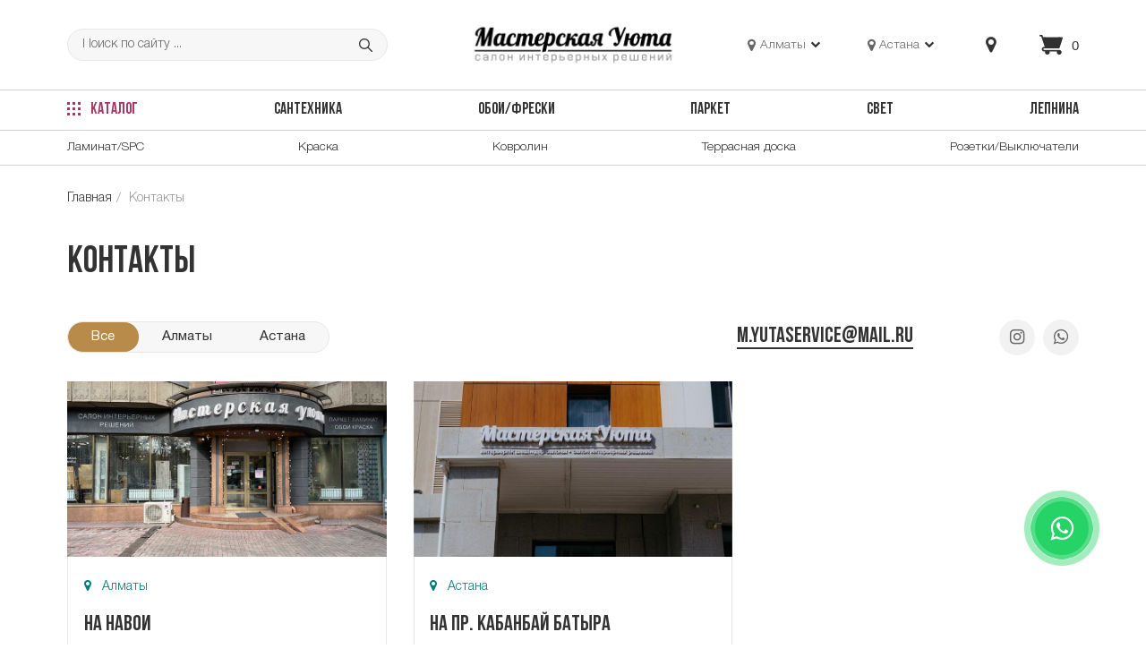

--- FILE ---
content_type: text/html; charset=utf-8
request_url: https://astana.vmasterskoy.kz/contacts
body_size: 6224
content:
<!DOCTYPE html>
<html lang="ru">
<head>
	<meta charset="UTF-8">
	<meta name="keywords" content="">
	<meta name="description" content="Напрямую обратиться в самый выгодный магазин по продаже отделочных материалов и сантехники в Астане вы сможете перейдя по ссылке и позвонив нам.">
	<title>Контакты Мастерской Уюта - магазина отделочных материалов в Астане</title>

	<meta name="HandheldFriendly" content="true">
	<meta http-equiv="x-ua-compatible" content="ie=edge">
	<meta http-equiv="x-dns-prefetch-control" content="off">
	<meta name="viewport" content="initial-scale=1.0, maximum-scale=1.0, width=device-width, shrink-to-fit=no">
	<meta name="viewport" content="width=device-width, initial-scale=1.0">
	<meta name="yandex-verification" content="7a85e31da112a02e" />
	<meta name="google-site-verification" content="FbzOU5va80e0zW4r-zF7To3rLC5pofyWNcvdaznRLzA" />
	
	<link rel="preload" href="/css/bootstrap.min.css" as="style" />
	<link rel="preload" href="/css/default/style.css" as="style" />
	<link rel="preload" href="/css/default/libs.css" as="style" />
	<link rel="preload" href="/css/style.css" as="style" />
	<link rel="preload" href="/css/responsive.css" as="style" />
	<link rel="preload" href="/js/jQuery.js" as="script" />
	<link rel="preload" href="/js/jquery.lazy.min.js" as="script" />
	<link rel="preload" href="/js/slick.js" as="script" />
	<link rel="preload" href="/js/main.js" as="script" />


	<link rel="stylesheet" type="text/css" href="/css/bootstrap.min.css"/>
	<link rel="stylesheet" type="text/css" href="/css/default/style.css"/>
	<link rel="stylesheet" type="text/css" href="/css/default/libs.css"/>
	<link rel="stylesheet" type="text/css" href="/css/style.css"/>
	<link rel="stylesheet" type="text/css" href="/css/responsive.css"/>
	<meta name="google-site-verification" content="jQD-CO268WJSzj6PSFwCXsdSUh0EYsczFi1n8xLXX5k" />
	<link rel="icon" href="/favicon.ico">
	<script>
		var lang = 'ru';
	</script>

	<meta name="facebook-domain-verification" content="psbjside371c0mb7qm7kne6fuybi5t" />

	<!-- Yandex.Metrika counter -->
<script type="text/javascript">
    (function(m,e,t,r,i,k,a){
        m[i]=m[i]||function(){(m[i].a=m[i].a||[]).push(arguments)};
        m[i].l=1*new Date();
        for (var j = 0; j < document.scripts.length; j++) {if (document.scripts[j].src === r) { return; }}
        k=e.createElement(t),a=e.getElementsByTagName(t)[0],k.async=1,k.src=r,a.parentNode.insertBefore(k,a)
    })(window, document,'script','https://mc.yandex.ru/metrika/tag.js?id=104292627', 'ym');

    ym(104292627, 'init', {ssr:true, webvisor:true, clickmap:true, ecommerce:"dataLayer", accurateTrackBounce:true, trackLinks:true});
</script>
<noscript><div><img src="https://mc.yandex.ru/watch/104292627" style="position:absolute; left:-9999px;" alt="" /></div></noscript>
<!-- /Yandex.Metrika counter -->

	</head>
	<body class="load">
	<div id="post_scripts"></div>

	<a href="https://wa.me/77769110111?text=%D0%97%D0%B4%D1%80%D0%B0%D0%B2%D1%81%D1%82%D0%B2%D1%83%D0%B9%D1%82%D0%B5!%20%EF%BF%BD%20%D0%9C%D0%B5%D0%BD%D1%8F%20%D0%B8%D0%BD%D1%82%D0%B5%D1%80%D0%B5%D1%81%D1%83%D1%8E%D1%82%20%D0%BE%D1%82%D0%B4%D0%B5%D0%BB%D0%BE%D1%87%D0%BD%D1%8B%D0%B5%20%D0%BC%D0%B0%D1%82%D0%B5%D1%80%D0%B8%D0%B0%D0%BB%D1%8B...%20" target="_blank" class="whatsapp2"><i class="fa fa-whatsapp"></i></a>
	
	<header>
		<div class="header_top">
			<div class="container">
				<div class="header_top_flex flex align-center rel">
					<div class="mob_block">
						<button class="menu_toggle menu--show" aria-label="bars">
							<i class="fa fa-bars"></i>
							<i class="fa fa-times"></i>
						</button>
						<button class="menu_toggle phone--show" aria-label="search" style="width: auto;margin-right: 0.5rem;margin-left: -0.5rem;font-size: 1.5rem;">
							<a href="tel:+77769110111" target="_blank">
								<i class="fa fa-phone"></i>
							</a>
							<i class="fa fa-times"></i>
						</button>
						<button class="menu_toggle search--show" aria-label="search">
							<i class="fa fa-search"></i>
							<i class="fa fa-times"></i>
						</button>
					</div>

					<div class="search">
						<form action="/search/" method="get">
							<input type="text" placeholder="Поиск по сайту ..." name="value" required>
							<button type="submit"><img src="/img/search.png" alt="search"></button>
						</form>
					</div>
					<a href="/" class="logo" >
						<img src="/uploads/images/2021/02/25/f_297f37ffcdff683308dc465bc1e69b3615ca484a.png" alt="logo">
					</a>
					<div class="header_top_right flex end align-center">
						<div class="mob_address_helper flex align-center">
							    <div class="addres_box">
        <div class="addres_flex flex align-center start">
            <i class="fa fa-map-marker"></i>
            <span>Алматы</span>
            <a href="#" class="arr">
                <i class="fa fa-chevron-down"></i>
            </a>
        </div>
        <div class="addres_drop">
            <div class="drop_shadow">
                                    <p class="site_link_b"><a href="https://vmasterskoy.kz/" target="_blank">https://vmasterskoy.kz/</a></p>
                
                                    <p><a href="/ru/contacts/1-na-navoi">ул. Навои, 328а, (ниже ул. Аль-Фараби)</a></p>
                    <p class="shop_phones"><span class="phone_title">Звонки в будние дни с 10-00 до 20-00 и в субботу с 10-00 до 17-00</span><a href="tel: +7 (705) 385 65 65">+7 (705) 385 65 65</a><a href="tel: "></a><a href="tel: +7 (702) 455 56 66">+7 (702) 455 56 66</a><a href="tel: "></a><span class="phone_title">Сантехника:</span><a href="tel: +7 (705) 573 30 40">+7 (705) 573 30 40</a><a href="tel: "></a><span class="phone_title">По вопросам отделки:</span><a href="tel: +7 (727) 328 65 65">+7 (727) 328 65 65</a><a href="tel: "></a><a href="tel: "></a></p>
                            </div>
        </div>
    </div>
    <div class="addres_box">
        <div class="addres_flex flex align-center start">
            <i class="fa fa-map-marker"></i>
            <span>Астана</span>
            <a href="#" class="arr">
                <i class="fa fa-chevron-down"></i>
            </a>
        </div>
        <div class="addres_drop">
            <div class="drop_shadow">
                
                                    <p><a href="/ru/contacts/4-na-pr-kabanbay-batyra">пр. Кабанбай Батыра 58б, корпус 7</a></p>
                    <p class="shop_phones"><a href="tel: +7 (776) 911 01 11">+7 (776) 911 01 11</a></p>
                            </div>
        </div>
    </div>
						</div>

						<a href="/contacts" class="header_link" style="font-size: 20px;">
							<i class="fa fa-map-marker"></i>
						</a>

						<!-- <a href="/favorites/products" class="header_link">
																														                            <img src="/img/h-1.png" alt="">
																														                            <span id="count_fav">0</span>
																														                        </a> -->
						<a href="/cart/" class="header_link">
							<img src="/img/h-2.png" alt="">
							<span id="count_rycle">0</span>
						</a>
					</div>
				</div>
			</div>
		</div>
		<div class="z_mob_wrapp">
			<div class="z_mob_menu">
									<a href="/catalog/762-aktsii" >Акции</a>
									<a href="/catalog/1-santehnika" >Сантехника</a>
									<a href="/catalog/74-oboi-freski" >Обои/Фрески </a>
									<a href="/catalog/421-latunnye-profili" >Латунные профили</a>
									<a href="/catalog/143-parket" >Паркет</a>
									<a href="/catalog/412-laminat-spc" >Ламинат/SPC</a>
									<a href="/catalog/364-kraska" >Краска</a>
									<a href="/catalog/346-kovrolin" >Ковролин</a>
									<a href="/catalog/953-kovry" >Ковры</a>
									<a href="/catalog/170-svet" >Свет</a>
									<a href="/catalog/348-terrasnaya-doska" >Террасная доска</a>
									<a href="/catalog/392-rozetki-vyklyuchateli" >Розетки/Выключатели</a>
									<a href="/catalog/327-mebel" >Мебель</a>
									<a href="/catalog/7-lepnina" >Лепнина </a>
							</div>
		</div>
		<div class="mob_helper">
			<div class="header_center rel">
				<div class="container">
					<div
						class="header_center_flex flex align-center">
												<a href="/catalog" style="color: #a53860;">
							<img src="/img/menu.png" alt="menu-bar">
							Каталог
						</a>
													<a href="/catalog/1-santehnika" >Сантехника</a>
													<a href="/catalog/74-oboi-freski" >Обои/Фрески </a>
													<a href="/catalog/143-parket" >Паркет</a>
													<a href="/catalog/170-svet" >Свет</a>
													<a href="/catalog/7-lepnina" >Лепнина </a>
											</div>
				</div>
							</div>
			<div class="header_bottom">
				<div class="container">
					<div class="header_bottom_flex flex align-center">
													<a href="/catalog/412-laminat-spc" >Ламинат/SPC</a>
													<a href="/catalog/364-kraska" >Краска</a>
													<a href="/catalog/346-kovrolin" >Ковролин</a>
													<a href="/catalog/348-terrasnaya-doska" >Террасная доска</a>
													<a href="/catalog/392-rozetki-vyklyuchateli" >Розетки/Выключатели</a>
											</div>
				</div>
			</div>
		</div>
	</header>
	    <div class="page">
        <div class="container">
    <div class="breadcrumbs">
        <ul>
            <li><a href="/ru/">Главная</a></li>
                                                <li>Контакты</li>
                                    </ul>
    </div>
</div>
        <div class="container">
            <h1>Контакты</h1>
            <div class="cont_flex flex align-center">
                <div class="cont_menu">
                    <a href="#" data-id="0" class="active">Все</a>
                                            <a href="#" data-id="1" >Алматы</a>
                                            <a href="#" data-id="2" >Астана</a>
                                    </div>
                <div class="cont_right flex align-center end">
                                            <a href="mailto:m.yutaservice@mail.ru" class="cont_mail" style="margin-right: 1rem">m.yutaservice@mail.ru</a>
                                        <div class="social">
            <a href="https://www.instagram.com/masterskaya_uyuta_almaty/" target="_blank" class="instagram">
                            <i class="fa fa-instagram"></i>
                    </a>
            <a href="https://vmasterskoy.taplink.ws/" target="_blank" class="whatsapp">
                            <i class="fa fa-whatsapp"></i>
                    </a>
    </div>                </div>
            </div>
            <div class="cont_box active" data-id="0">
                <div class="row contact_row">
                                                                        <div class="col-md-4 mb_30">
    <div class="blog_item shop_item ">
        <a href="/ru/contacts/1-na-navoi" class="blog_img loaded_box" >
            <img data-src="/uploads/images/2023/04/13/f_e7bc04d062f28f1b00eac9ba48765d5d1bf82f69photo-magazina" alt="Алматы">
        </a>
        <div class="blog_text">
            <div class="blog_type not_upper">
                <i class="fa fa-map-marker"></i> Алматы
            </div>
            <div class="shop_title">На Навои</div>

                            <p class="site_link_b"><a href="https://vmasterskoy.kz/" target="_blank">https://vmasterskoy.kz/</a></p>
                        
                            <div class="shop_phones">
                    <span class="phone_title">Звонки в будние дни с 10-00 до 20-00 и в субботу с 10-00 до 17-00</span><a href="tel: +7 (705) 385 65 65">+7 (705) 385 65 65</a><a href="tel: "></a><a href="tel: +7 (702) 455 56 66">+7 (702) 455 56 66</a><a href="tel: "></a><span class="phone_title">Сантехника:</span><a href="tel: +7 (705) 573 30 40">+7 (705) 573 30 40</a><a href="tel: "></a><span class="phone_title">По вопросам отделки:</span><a href="tel: +7 (727) 328 65 65">+7 (727) 328 65 65</a><a href="tel: "></a><a href="tel: "></a>
                </div>
                <p>ул. Навои, 328а, (ниже ул. Аль-Фараби) <br>Пн-Пт: 10:00 - 19:00 <br>Сб: 10:00 - 17:00</p>
                    </div>
    </div>
</div>                                                                                                <div class="col-md-4 mb_30">
    <div class="blog_item shop_item ">
        <a href="/ru/contacts/4-na-pr-kabanbay-batyra" class="blog_img loaded_box" >
            <img data-src="/uploads/images/2025/07/27/f_ac8f840c76093b11aea8ed55b6ab22140bad5de8.jpg" alt="Астана">
        </a>
        <div class="blog_text">
            <div class="blog_type not_upper">
                <i class="fa fa-map-marker"></i> Астана
            </div>
            <div class="shop_title">На пр. Кабанбай Батыра</div>

                        
                            <div class="shop_phones">
                    <a href="tel: +7 (776) 911 01 11">+7 (776) 911 01 11</a>
                </div>
                <p>пр. Кабанбай Батыра 58б, корпус 7 <br>Пн-Пт: 10:00 - 19:00 <br>Сб: 10:00 - 17:00</p>
                    </div>
    </div>
</div>                                                            </div>
            </div>
                            <div class="cont_box" data-id="1">
                    <div class="row contact_row">
                                                    <div class="col-md-4 mb_30">
    <div class="blog_item shop_item ">
        <a href="/ru/contacts/1-na-navoi" class="blog_img loaded_box" >
            <img data-src="/uploads/images/2023/04/13/f_e7bc04d062f28f1b00eac9ba48765d5d1bf82f69photo-magazina" alt="Алматы">
        </a>
        <div class="blog_text">
            <div class="blog_type not_upper">
                <i class="fa fa-map-marker"></i> Алматы
            </div>
            <div class="shop_title">На Навои</div>

                            <p class="site_link_b"><a href="https://vmasterskoy.kz/" target="_blank">https://vmasterskoy.kz/</a></p>
                        
                            <div class="shop_phones">
                    <span class="phone_title">Звонки в будние дни с 10-00 до 20-00 и в субботу с 10-00 до 17-00</span><a href="tel: +7 (705) 385 65 65">+7 (705) 385 65 65</a><a href="tel: "></a><a href="tel: +7 (702) 455 56 66">+7 (702) 455 56 66</a><a href="tel: "></a><span class="phone_title">Сантехника:</span><a href="tel: +7 (705) 573 30 40">+7 (705) 573 30 40</a><a href="tel: "></a><span class="phone_title">По вопросам отделки:</span><a href="tel: +7 (727) 328 65 65">+7 (727) 328 65 65</a><a href="tel: "></a><a href="tel: "></a>
                </div>
                <p>ул. Навои, 328а, (ниже ул. Аль-Фараби) <br>Пн-Пт: 10:00 - 19:00 <br>Сб: 10:00 - 17:00</p>
                    </div>
    </div>
</div>                                            </div>
                </div>
                            <div class="cont_box" data-id="2">
                    <div class="row contact_row">
                                                    <div class="col-md-4 mb_30">
    <div class="blog_item shop_item ">
        <a href="/ru/contacts/4-na-pr-kabanbay-batyra" class="blog_img loaded_box" >
            <img data-src="/uploads/images/2025/07/27/f_ac8f840c76093b11aea8ed55b6ab22140bad5de8.jpg" alt="Астана">
        </a>
        <div class="blog_text">
            <div class="blog_type not_upper">
                <i class="fa fa-map-marker"></i> Астана
            </div>
            <div class="shop_title">На пр. Кабанбай Батыра</div>

                        
                            <div class="shop_phones">
                    <a href="tel: +7 (776) 911 01 11">+7 (776) 911 01 11</a>
                </div>
                <p>пр. Кабанбай Батыра 58б, корпус 7 <br>Пн-Пт: 10:00 - 19:00 <br>Сб: 10:00 - 17:00</p>
                    </div>
    </div>
</div>                                            </div>
                </div>
                    </div>

        <div class="map active" data-id="0">
            <script type="text/javascript" charset="utf-8" async src="https://api-maps.yandex.ru/services/constructor/1.0/js/?um=constructor%3A4b11af48f409cdd9e998ae75b9586d9f6d8bcf76cc5997738576f1c3dfd79c15&amp;width=100%&amp;height=100%&amp;lang=ru_RU&amp;scroll=true"></script>
        </div>

                    <div class="map" data-id="1">
                <script type="text/javascript" charset="utf-8" async src="https://api-maps.yandex.ru/services/constructor/1.0/js/?um=constructor%3A4b11af48f409cdd9e998ae75b9586d9f6d8bcf76cc5997738576f1c3dfd79c15&amp;width=100%&amp;height=100%&amp;lang=ru_RU&amp;scroll=true"></script>
            </div>
                    <div class="map" data-id="2">
                <script type="text/javascript" charset="utf-8" async src="https://api-maps.yandex.ru/services/constructor/1.0/js/?um=constructor%3A66a2611c016d02c72fa00a66661b5b870be115f6ed3a7d5b3587d817af1361e7&amp;width=100%25&amp;height=100%&amp;lang=ru_RU&amp;scroll=true"></script>
            </div>
        
        <div class="container">
            <div class="cont_form">
                <h2 class="section_title">Напишите нам</h2>
                <p class="section_text">Оставьте свои данные и мы свяжемся с вами в ближайшее время!</p>
                <form method="post" class="ajax_form" data-modal="#modal-success-msg">
                    <input type="hidden" name="form_name" value="Сообщение с формы обратной связи">
                    <div class="row">
                        <div class="col-md-4">
                            <div class="form-group">
                                <input type="text" class="form-control" required placeholder="Ваше имя" name="fields[Имя]">
                            </div>
                        </div>
                        <div class="col-md-4">
                            <div class="form-group">
                                <input type="text" class="form-control tel" required placeholder="+7 (___) ___-__-__" name="fields[Телефон]">
                            </div>
                        </div>
                        <div class="col-md-4">
                            <div class="form-group">
                                <input type="email" class="form-control" placeholder="Электронная почта" required name="fields[Электронная почта]">
                            </div>
                        </div>
                    </div>
                    <div class="row">
                        <div class="col-md-8">
                            <div class="form-group">
                                <textarea rows="4" class="form-control" placeholder="Текст сообщения" name="fields[Текст сообщения]"></textarea>
                            </div>
                        </div>
                        <div class="col-md-4 mob_center">
                            <div class="form-group">
                                <div class="g-recaptcha"></div>
                            </div>
                        </div>
                    </div>
                    <div class="result text-center"></div>
                    <div class="text-center">
                        <button class="btn">Отправить</button>
                    </div>
                </form>
            </div>

        </div>
    </div>
	<footer>
		<div class="footer_top">
			<div class="container">
				<div class="row flex">
					<div class="col-md-3 mob_full">
						<a href="/" class="footer-logo" >
							<img src="/uploads/images/2021/02/25/f_117c8206424ecce83cd297d93b1f2bdad110d6ee.png" alt="logo">
						</a>

						<div class="mob_block">
							<ul class="mob_b_mar">
																	<li>
										<a  href="/about">О нас</a>
									</li>
																	<li>
										<a  href="/page/53-sertifikaty-ofitsialnogo-dilera-produktsii-masterskaya-uyuta.html">Наши сертификаты</a>
									</li>
																	<li>
										<a  href="/page/52-nashi-proekty.html">Проекты</a>
									</li>
																	<li>
										<a  href="/page/54-sposoby-oplaty-na-sayte-masterskaya-uyuta.html">Способы оплаты</a>
									</li>
																	<li>
										<a  href="/page/55-garantiya-na-tovary-i-usloviya-ih-vozvrata-v-magazine-masterskaya-uyuta.html">Гарантия и Условия Возврата</a>
									</li>
																	<li>
										<a  href="/page/56-instruktsiya-po-pokupke-tovara.html">Инструкция по покупке товара</a>
									</li>
																	<li>
										<a  href="/page/58-poryadok-raboty-s-yuridicheskimi-litsami-v-magazine-masterskaya-uyuta-v-astane.html">Порядок работы с юр.лицами</a>
									</li>
																	<li>
										<a  href="/page/59-partnery-postavshchiki-masterskoy-uyuta-v-astane.html">Наши партнёры</a>
									</li>
																	<li>
										<a  href="/designers">Сотрудничество</a>
									</li>
																	<li>
										<a  href="/page/47-dostavka.html">Доставка</a>
									</li>
																	<li>
										<a  href="/page/48-dogovor-publichnoy-oferty.html">Договор публичной оферты</a>
									</li>
																	<li>
										<a  href="/blog">Блог Мастерской</a>
									</li>
																	<li>
										<a  href="/reviews">Отзывы</a>
									</li>
																	<li>
										<a class="active" href="/contacts">Контакты</a>
									</li>
															</ul>
						</div>

						    <div class="addres_box">
        <div class="addres_flex flex align-center start">
            <i class="fa fa-map-marker"></i>
            <span>Алматы</span>
            <a href="#" class="arr">
                <i class="fa fa-chevron-down"></i>
            </a>
        </div>
        <div class="addres_drop">
            <div class="drop_shadow">
                                    <p class="site_link_b"><a href="https://vmasterskoy.kz/" target="_blank">https://vmasterskoy.kz/</a></p>
                
                                    <p><a href="/ru/contacts/1-na-navoi">ул. Навои, 328а, (ниже ул. Аль-Фараби)</a></p>
                    <p class="shop_phones"><span class="phone_title">Звонки в будние дни с 10-00 до 20-00 и в субботу с 10-00 до 17-00</span><a href="tel: +7 (705) 385 65 65">+7 (705) 385 65 65</a><a href="tel: "></a><a href="tel: +7 (702) 455 56 66">+7 (702) 455 56 66</a><a href="tel: "></a><span class="phone_title">Сантехника:</span><a href="tel: +7 (705) 573 30 40">+7 (705) 573 30 40</a><a href="tel: "></a><span class="phone_title">По вопросам отделки:</span><a href="tel: +7 (727) 328 65 65">+7 (727) 328 65 65</a><a href="tel: "></a><a href="tel: "></a></p>
                            </div>
        </div>
    </div>
    <div class="addres_box">
        <div class="addres_flex flex align-center start">
            <i class="fa fa-map-marker"></i>
            <span>Астана</span>
            <a href="#" class="arr">
                <i class="fa fa-chevron-down"></i>
            </a>
        </div>
        <div class="addres_drop">
            <div class="drop_shadow">
                
                                    <p><a href="/ru/contacts/4-na-pr-kabanbay-batyra">пр. Кабанбай Батыра 58б, корпус 7</a></p>
                    <p class="shop_phones"><a href="tel: +7 (776) 911 01 11">+7 (776) 911 01 11</a></p>
                            </div>
        </div>
    </div>

						<div class="footer_phones">
															<a href="tel: Алматы">Алматы</a>
															<a href="tel: +7 (705) 385 65 65">+7 (705) 385 65 65</a>
															<a href="tel: +7 (705) 573-30-40">+7 (705) 573-30-40</a>
															<a href="tel: Астана">Астана</a>
															<a href="tel: +7 (776) 911 01 11">+7 (776) 911 01 11</a>
													</div>

						<div style="margin-top: 1rem;">
															<a href="mailto:m.yutaservice@mail.ru" class="mail_link" style="display: block; margin-top: 0.5rem">m.yutaservice@mail.ru</a>
													</div>

						<div class="social">
            <a href="https://www.instagram.com/masterskaya_uyuta_almaty/" target="_blank" class="instagram">
                            <i class="fa fa-instagram"></i>
                    </a>
            <a href="https://vmasterskoy.taplink.ws/" target="_blank" class="whatsapp">
                            <i class="fa fa-whatsapp"></i>
                    </a>
    </div>					</div>
					<div class="col-md-4 z_mob_col mob_remove">
						<div class="footer_h4">Каталог товаров</div>
						<ul>
															<li>
									<a href="/catalog/1-santehnika" >Сантехника</a>
								</li>
															<li>
									<a href="/catalog/74-oboi-freski" >Обои/Фрески </a>
								</li>
															<li>
									<a href="/catalog/421-latunnye-profili" >Латунные профили</a>
								</li>
															<li>
									<a href="/catalog/143-parket" >Паркет</a>
								</li>
															<li>
									<a href="/catalog/412-laminat-spc" >Ламинат/SPC</a>
								</li>
															<li>
									<a href="/catalog/364-kraska" >Краска</a>
								</li>
															<li>
									<a href="/catalog/346-kovrolin" >Ковролин</a>
								</li>
															<li>
									<a href="/catalog/170-svet" >Свет</a>
								</li>
															<li>
									<a href="/catalog/348-terrasnaya-doska" >Террасная доска</a>
								</li>
															<li>
									<a href="/catalog/392-rozetki-vyklyuchateli" >Розетки/Выключатели</a>
								</li>
															<li>
									<a href="/catalog/327-mebel" >Мебель</a>
								</li>
															<li>
									<a href="/catalog/7-lepnina" >Лепнина </a>
								</li>
													</ul>
					</div>
					<div class="col-md-3 mob_none">
						<div class="footer_h4">Информация</div>
						<ul>
															<li>
									<a  href="/about">О нас</a>
								</li>
															<li>
									<a  href="/page/53-sertifikaty-ofitsialnogo-dilera-produktsii-masterskaya-uyuta.html">Наши сертификаты</a>
								</li>
															<li>
									<a  href="/page/52-nashi-proekty.html">Проекты</a>
								</li>
															<li>
									<a  href="/page/54-sposoby-oplaty-na-sayte-masterskaya-uyuta.html">Способы оплаты</a>
								</li>
															<li>
									<a  href="/page/55-garantiya-na-tovary-i-usloviya-ih-vozvrata-v-magazine-masterskaya-uyuta.html">Гарантия и Условия Возврата</a>
								</li>
															<li>
									<a  href="/page/56-instruktsiya-po-pokupke-tovara.html">Инструкция по покупке товара</a>
								</li>
															<li>
									<a  href="/page/58-poryadok-raboty-s-yuridicheskimi-litsami-v-magazine-masterskaya-uyuta-v-astane.html">Порядок работы с юр.лицами</a>
								</li>
															<li>
									<a  href="/page/59-partnery-postavshchiki-masterskoy-uyuta-v-astane.html">Наши партнёры</a>
								</li>
															<li>
									<a  href="/designers">Сотрудничество</a>
								</li>
															<li>
									<a  href="/page/47-dostavka.html">Доставка</a>
								</li>
															<li>
									<a  href="/page/48-dogovor-publichnoy-oferty.html">Договор публичной оферты</a>
								</li>
															<li>
									<a  href="/blog">Блог Мастерской</a>
								</li>
															<li>
									<a  href="/reviews">Отзывы</a>
								</li>
															<li>
									<a class="active" href="/contacts">Контакты</a>
								</li>
													</ul>
					</div>
				</div>
			</div>
		</div>
		<div class="copyright">
			<div class="container">
				<div class="copy_flex flex align-center">
					<div class="copy_text">
						Copyright © 2025. ТОО «Мастерская уюта» All rights reserved
					</div>
					<!-- <div class="copy_text">
																									                        <a href="http://art-media.kz/" target="_blank">Создание сайта</a>
																									                        <img src="/img/art.png" alt="">
																									                    </div> -->
				</div>
			</div>

		</div>
	</footer>

	<div class="modal" id="modal_add">
		<div class="modal__layer"></div>
		<div class="modal__block">
			<a href="#" class="close"></a>
			<div class="modal_cart"></div>
		</div>
	</div>

	<div class="modal" id="modal-success-msg">
		<div class="modal__layer"></div>
		<div class="modal__block">
			<a href="#" class="close"></a>
			<div class="modal_title">Ваше сообщение успешно отправлено</div>
		</div>
	</div>

	<div class="modal" id="order-success">
		<div class="modal__layer"></div>
		<div class="modal__block">
			<a href="#" class="close"></a>
			<div class="modal_title">Ваш заказ успешно оформлен</div>
		</div>
	</div>

	<div class="modal" id="fav-success">
		<div class="modal__layer"></div>
		<div class="modal__block">
			<a href="#" class="close"></a>
			<div class="modal_title">Товар добавлен в избранное</div>
		</div>
	</div>

	<div class="modal" id="rycle-success">
		<div class="modal__layer"></div>
		<div class="modal__block">
			<a href="#" class="close"></a>
			<div class="modal_title">Товар добавлен в корзину</div>
		</div>
	</div>

	<div class="modal" id="prod_modal">
		<div class="modal__layer"></div>
		<div class="modal__block cont_form">
			<a href="#" class="close"></a>
			<div class="modal_title">Заказать</div>
			<p class="modal_text">Оставьте свой телефон, и мы свяжемся с вами<br>
				в ближайшее время</p>
			<form method="post" class="ajax_form" data-modal="#modal-success-msg">
				<input type="hidden" name="form_name" value="Сообщение с формы зказать">
				<input type="hidden" name="fields[Товар]" id="z_productName" value="">
				<input type="hidden" name="fields[Ссылка]" id="z_productUrl" value="">
				<div class="form-group">
					<input type="text" placeholder="Ваше имя" class="form-control" required name="fields[Имя]">
				</div>
				<div class="form-group">
					<input type="text" placeholder="Номер телефона" class="form-control tel" required name="fields[Телефон]">
				</div>
				<div class="form-group flex center">
					<div class="g-recaptcha"></div>
				</div>
				<div class="result"></div>
				<div class="form-group flex center mt30">
					<button class="btn sm sm_pad danger">Отправить</button>
				</div>
			</form>
		</div>
	</div>


		

		
	<script src="/js/jQuery.js"></script>
	<script src="/js/jquery.lazy.min.js"></script>

			<script src="/js/libs.js"></script>
		
	<script src="/js/main.js"></script>




	<script type="text/javascript">
		$(document).ready(function(){

			$('.tel').inputmask({
		        mask: '+7 (999) 999-99-99',
		        placeholder: '+7 (___) ___-__-__',
		        showMaskOnHover: false
		    });
			
			setTimeout(function(){
				$.ajax({
					url:'/load-scripts',
					type:"POST",
					dataType:'json',
					success:function(data){
		                $('#post_scripts').html(data.files);
		            }});

				$.getScript('https://www.google.com/recaptcha/api.js?onload=onloadCallback&render=explicit');
			}, 5000);


			

			
			if($(window).width() < 900){
				setTimeout(function () {
					$('[data-src]').Lazy({
	                beforeLoad: function(element) {
                        element.parent('div').addClass('loaded_box');
	                    
                    },afterLoad: function(element){
                    	element.parents('.loaded_box').removeClass('loaded_box');
                    }	
	            	});
					
				}, 2000);

				// setTimeout(function () {
				// 	$('[data-src2]').Lazy();
				// }, 3000);

				$('.loader').fadeOut().removeClass('mob_block');

			}else{

				setTimeout(function () {
					$('[data-src]').Lazy({
	                beforeLoad: function(element) {
                        element.parent('div').addClass('loaded_box');
	                    
                    },afterLoad: function(element){
                    	element.parents('.loaded_box').removeClass('loaded_box');
                    }	
	            	});
					
				}, 2000);

				// setTimeout(function () {
				// 	$('[data-src2]').Lazy();
				// }, 3000);


				$('.loader').fadeOut().removeClass('mob_block');

			}
			
		})
	</script>

	
	<script async defer>
		var captchas = [];
		var onloadCallback = function(){
			var key = '6LecnkshAAAAAPjtjx1E8MDRTVq70F4AR9qzQ1lS';
			$('.g-recaptcha').each(function(index,el){
				var captcha = grecaptcha.render(el, { 'sitekey': key });
				captchas.push(captcha);
			});
		}
	</script>
</body>
</html>

--- FILE ---
content_type: text/css
request_url: https://astana.vmasterskoy.kz/css/default/style.css
body_size: 6794
content:
*,
body {
    margin: 0
}

.basket1 .basket__b,
.faq1 .faq__item,
.news__block1 .news__item,
.news__block1.news--unit1,
.rev1 .rev__item {
    border-bottom: 1px solid #242424
}

.faq--form1,
.news__block1 .news__item,
.news__block1.news__block2 .news__item,
.order1 {
    -webkit-box-orient: vertical;
    -webkit-box-direction: normal
}

.check1 input[type=checkbox]:checked+span:after,
.check1 input[type=radio]:checked+span:after,
.close,
.social a:hover:after {
    opacity: 1
}

.breadcrumbs ul li a,
a,
body {
    color: #333
}

.razdel {
    width: 100%;
    display: flex;
    margin-bottom: 100px
}

input:invalid {
    box-shadow: none
}

.loading-icon {
    border-radius: inherit;
    position: absolute;
    left: 0;
    top: 0;
    bottom: 0;
    right: 0;
    z-index: 10;
    background: #b88b4a;
    content: '<i class="fa fa-spinner fa-spin fa-3x fa-fw"></i>';
    display: flex;
    align-items: center;
    justify-content: center
}

.btn {
    position: relative;
    overflow: hidden
}

.copy_text a:hover,
.fe-smart-menu:hover,
.settings_btn:focus,
.settings_btn:hover,
.settings_close:focus,
.settings_close:hover,
.t-name a {
    color: #fff
}

.btn:disabled {
    opacity: .5;
    pointer-events: none
}

.loading-icon:before {
    content: "\f110";
    font-family: FontAwesome;
    font-size: 16px;
    -webkit-animation: 2s linear infinite fa-spin;
    animation: 2s linear infinite fa-spin;
    color: #fff
}

.result p {
    margin-bottom: 30px !important;
    font-size: 15px !important
}

.settings_btn {
    position: fixed;
    right: 20px;
    top: 20px;
    z-index: 1000;
    width: 60px;
    height: 60px;
    background-color: red;
    color: #fff;
    display: flex;
    align-items: center;
    justify-content: center;
    border-radius: 50px;
    border: 2px solid #fff
}

.settings_btn i {
    font-size: 25px
}

.settings_container {
    display: flex;
    flex-wrap: wrap
}

.settings_container .fe-smart-menu {
    margin-right: 10px;
    margin-bottom: 10px
}

.s_close_box {
    text-align: right;
    margin-bottom: 20px
}

.settings_close i {
    font-size: 30px;
    color: #fff
}

.settings_box {
    position: fixed;
    height: 100vh;
    left: 0;
    top: 0;
    background-color: #333;
    width: 100%;
    z-index: 4999;
    padding: 50px;
    display: none
}

.ab_smart,
.rel {
    position: relative
}

.ab_smart .fe-smart-menu {
    position: absolute;
    left: 101%;
    top: 0;
    width: max-content
}

.yellow-bar p {
    margin-bottom: 0 !important
}

@font-face {
    font-family: FontAwesome;
    src: url("../../fonts/fontawesome-webfont.eot");
    src: url("../../fonts/fontawesome-webfont.eot") format("embedded-opentype"), url("../../fonts/fontawesome-webfont.woff2") format("woff2"), url("../../fonts/fontawesome-webfont.woff") format("woff"), url("../../fonts/fontawesome-webfont.ttf") format("truetype"), url("../../fonts/fontawesome-webfont.svg?v=4.7.0#fontawesomeregular") format("svg");
    font-weight: 400;
    font-style: normal;
    font-display: block
}

body {
    font-family: GilroyMedium;
    line-height: 1.3
}

h5 {
    font-size: 18px
}

* {
    -webkit-box-sizing: border-box;
    box-sizing: border-box;
    padding: 0;
    box-sizing: border-box
}

:after,
:before {
    display: block;
    line-height: 1
}

.news__block1,
.news__block1 .news__item {
    display: -webkit-box;
    display: -webkit-flex;
    display: -ms-flexbox
}

.close {
    width: 18px;
    height: 18px;
    position: absolute;
    right: 8px;
    top: 10px;
    outline: 0
}

.close:after,
.close:before {
    content: '';
    width: 20px;
    height: 2px;
    background-color: #333;
    position: absolute;
    top: 50%;
    left: 0;
    right: 0;
    margin: -1px auto 0;
    -webkit-transition: .3s;
    transition: .3s
}

.basket1 .basket__h,
.faq--form1,
.faq--form1 .faq--form__txt,
.form1 .form__item.pas,
.order1 .order__title,
.rev1 .rev__item .rev__text {
    background-color: #242424
}

.close:before,
.close:hover:after {
    -webkit-transform: rotate(45deg);
    -ms-transform: rotate(45deg);
    transform: rotate(45deg)
}

.close:after {
    -webkit-transform: rotate(-45deg);
    -ms-transform: rotate(-45deg);
    transform: rotate(-45deg)
}

.close:hover:before {
    -webkit-transform: rotate(135deg);
    -ms-transform: rotate(135deg);
    transform: rotate(135deg)
}

.container {
    width: 1170px;
    padding: 0 15px;
    margin: 0 auto
}

@media screen and (max-width:1200px) {
    .container {
        width: 100%
    }
}

.news__block1 {
    display: flex;
    -webkit-box-pack: justify;
    -webkit-justify-content: space-between;
    -ms-flex-pack: justify;
    justify-content: space-between;
    -webkit-flex-wrap: wrap;
    -ms-flex-wrap: wrap;
    flex-wrap: wrap;
    margin: 0 -15px
}

.news__block1 .news__item {
    display: flex;
    width: -webkit-calc(50% - 30px);
    width: calc(50% - 30px);
    -webkit-flex-direction: column;
    -ms-flex-direction: column;
    flex-direction: column;
    text-decoration: none;
    color: #252525;
    margin: 0 15px 40px
}

.news__block1 .news__item .news__img {
    height: 320px;
    overflow: hidden
}

.news__block1 .news__item .news__img img {
    width: 100%;
    height: 100%;
    object-fit: cover;
    object-position: center center;
    -webkit-transition: .3s;
    transition: .3s
}

.news__block1 .news__item .news__info {
    padding: 40px 0 35px;
    -webkit-box-flex: 1;
    -webkit-flex: 1 0 auto;
    -ms-flex: 1 0 auto;
    flex: 1 0 auto
}

.news__block1 .news__item .news__info h5 {
    font-weight: 400;
    text-transform: uppercase;
    margin: 0 0 25px;
    -webkit-transition: .3s;
    transition: .3s
}

.basket1 .basket__f .price span,
.basket1 .price,
.basket1 tr th,
.order1 .order__down .left .num,
.order1 .order__down .left .price span,
.order1 .order__title {
    font-weight: 700
}

.news__block1 .news__item .news__info p,
.news__block1.news__block2 {
    margin: 0
}

.news__block1 .news__item:hover h5 {
    color: #242424
}

.news__block1 .news__item:hover .news__img img {
    -webkit-transform: scale(1.1);
    -ms-transform: scale(1.1);
    transform: scale(1.1)
}

.news__block1 .date {
    display: block;
    font-family: fontAwesome;
    font-size: 16px;
    color: #b7b7b7;
    position: relative;
    padding: 0 0 0 22px;
    margin: 0 0 30px;
    line-height: 1
}

.news__block1 .date:after {
    content: '\f073';
    font-size: 16px;
    position: absolute;
    left: 0;
    top: 0
}

.news__block1 p a {
    text-decoration: none;
    color: #a37a6b
}

.form1 p a,
.news__block1 p a:hover {
    text-decoration: underline
}

.news__block1 .btn {
    margin-top: 30px
}

.news__block1.news__block2 .news__item {
    width: 100%;
    -webkit-flex-direction: inherit;
    -ms-flex-direction: inherit;
    flex-direction: inherit;
    padding-bottom: 40px;
    margin: 0 0 40px
}

.news__block1.news__block2 .news__item:last-of-type {
    border: none;
    padding-bottom: 0
}

.news__block1.news__block2 .news__item .news__img {
    width: 460px
}

.news__block1.news__block2 .news__item .news__info {
    width: -webkit-calc(100% - 460px);
    width: calc(100% - 460px);
    padding: 0 0 0 30px
}

.news__block1.news__block2 .news__item:hover .news__img img {
    -webkit-transform: scale(1);
    -ms-transform: scale(1);
    transform: scale(1)
}

.news__block1.news__block2 .news__item:hover h5 {
    color: #252525
}

.news__block1.news--unit1 {
    display: block;
    padding-bottom: 30px;
    margin: 0
}

.news__block1 .news__gallery1,
.news__more1 {
    display: -webkit-box;
    display: -webkit-flex;
    display: -ms-flexbox
}

.news__block1.news--unit1 img {
    max-width: 100%
}

.news__block1.news--unit1 .date {
    margin: 40px 0 35px
}

.news__block1.news--unit1 h5 {
    margin: 0 0 20px
}

.news__block1 .news__gallery1 {
    display: flex;
    margin: 0 -15px
}

.news__block1 .news__gallery1 a {
    height: 360px;
    width: -webkit-calc(33.33% - 30px);
    width: calc(33.33% - 30px);
    overflow: hidden;
    margin: 30px 15px
}

.news__block1 .news__gallery1 a img {
    width: 100%;
    height: 100%;
    object-fit: cover;
    object-position: center center;
    -webkit-transition: .3s;
    transition: .3s
}

.news__block1 .news__gallery1 a:hover img {
    -webkit-transform: scale(1.1);
    -ms-transform: scale(1.1);
    transform: scale(1.1)
}

.news__block1 .source {
    font-style: italic;
    margin: 10px 0
}

@media screen and (max-width:1024px) {
    h5 {
        font-size: 16px
    }

    .news__block1 {
        margin: 0 -7.5px
    }

    .news__block1 .news__item {
        width: -webkit-calc(50% - 15px);
        width: calc(50% - 15px);
        margin: 0 7.5px 20px
    }

    .news__block1 .date,
    .news__block1 .news__item .news__info h5,
    .news__block1.news--unit1 h5 {
        margin-bottom: 15px
    }

    .news__block1 .news__item .news__img {
        height: 250px
    }

    .news__block1 .news__item .news__info {
        padding: 20px 0
    }

    .news__block1.news__block2 .news__item {
        padding: 0 0 30px;
        margin-bottom: 30px
    }

    .news__block1.news__block2 .news__item .news__img {
        height: 200px;
        width: 375px
    }

    .news__block1.news__block2 .news__item .news__info {
        width: -webkit-calc(100% - 375px);
        width: calc(100% - 375px);
        padding-left: 15px
    }

    .news__block1.news--unit1 {
        padding-bottom: 15px
    }

    .news__block1.news--unit1 .date {
        margin: 15px 0
    }

    .news__block1 h5 img,
    .news__block1 p img {
        max-width: 100% !important;
        height: auto !important
    }

    .news__block1 .btn {
        margin: 20px 0 0
    }

    .news__block1 .news__gallery1 {
        margin: 0 -7.5px
    }

    .news__block1 .news__gallery1 a {
        width: -webkit-calc(33.33% - 15px);
        width: calc(33.33% - 15px);
        height: 275px;
        margin: 0 7.5px 15px
    }
}

@media screen and (max-width:768px) {
    .news__block1.news__block2 .news__item {
        padding-bottom: 20px;
        margin-bottom: 20px
    }

    .news__block1.news__block2 .news__item .news__img {
        width: 250px;
        height: 175px
    }

    .news__block1.news--unit1 {
        padding-bottom: 10px
    }

    .news__block1 .news__gallery1 a {
        height: 220px;
        margin-bottom: 10px
    }

    .news__block1 .btn {
        margin-top: 15px
    }

    .news__block1 .news__item .news__info h5 {
        margin-bottom: 10px
    }
}

@media screen and (max-width:600px) {

    .news__block1.news--unit1 h5 img,
    .news__block1.news--unit1 p img {
        margin: 0 0 15px !important
    }

    .news__block1 .news__gallery1 a {
        height: 165px
    }

    .news__block1 .news__item .news__img {
        height: 160px
    }

    .news__block1.news__block2 .news__item .news__img {
        width: 175px;
        height: 110px
    }

    .news__block1.news__block2 .news__item .news__info {
        width: -webkit-calc(100% - 175px);
        width: calc(100% - 175px)
    }
}

.news__more1 .news__more--btn,
.news__more1 .news__more--item a {
    font-size: 18px;
    -webkit-transition: .3s;
    margin-top: 10px;
    color: #fff;
    text-decoration: none
}

.news__more1 {
    display: flex;
    -webkit-box-pack: justify;
    -webkit-justify-content: space-between;
    -ms-flex-pack: justify;
    justify-content: space-between;
    color: #999;
    position: relative;
    -webkit-box-align: start;
    -webkit-align-items: flex-start;
    -ms-flex-align: start;
    align-items: flex-start;
    margin: 35px 0 0
}

.form1 p,
.news__more1 p {
    margin: 0
}

.news__more1 .news__more--item {
    width: 360px;
    padding-left: 23px
}

.news__more1 .news__more--item a {
    display: block;
    font-weight: 700;
    position: relative;
    transition: .3s
}

.news__more1 .news__more--item a:after {
    content: '\f104';
    font-family: fontAwesome;
    font-size: 18px;
    color: #fff;
    position: absolute;
    left: -23px;
    top: 50%;
    transform: translateY(-50%)
}

.news__more1 .news__more--item a:hover {
    color: #242424
}

.news__more1 .news__more--item.next {
    text-align: right;
    padding-right: 23px;
    padding-left: 0
}

.news__more1 .news__more--item.next a:after {
    content: '\f105';
    left: auto;
    right: -23px
}

.news__more1 .news__more--btn {
    border: 1px solid #242424;
    padding: 16px 45px 18px;
    line-height: 1;
    transition: .3s
}

.news__more1 .news__more--btn:hover {
    background-color: #242424;
    color: #fff
}

@media screen and (max-width:1024px) {
    .news__more1 {
        margin-top: 20px
    }

    .news__more1 .news__more--item {
        width: 275px
    }

    .news__more1 .news__more--item a {
        font-size: 16px
    }

    .news__more1 .news__more--btn {
        height: 45px;
        font-size: 16px;
        padding: 13px 30px
    }
}

.form1 {
    display: -webkit-box;
    display: -webkit-flex;
    display: -ms-flexbox;
    display: flex;
    -webkit-flex-wrap: wrap;
    -ms-flex-wrap: wrap;
    flex-wrap: wrap;
    -webkit-box-pack: justify;
    -webkit-justify-content: space-between;
    -ms-flex-pack: justify;
    justify-content: space-between;
    -webkit-box-align: start;
    -webkit-align-items: flex-start;
    -ms-flex-align: start;
    align-items: flex-start
}

.form1 .name {
    display: block;
    font-size: 14px;
    color: #48484a;
    margin: 0 0 10px
}

.faq--form1 .inp,
.form1 .form__date,
.order1 .order__down {
    display: -webkit-box;
    display: -webkit-flex;
    display: -ms-flexbox
}

.form1 p a {
    color: #a37a6b
}

.form1 p a:hover {
    text-decoration: none
}

.form1 .form__item {
    width: -webkit-calc(50% - 15px);
    width: calc(50% - 15px)
}

.form1 .form__item.pas {
    padding: 20px 30px
}

.form1 .form__item.pas h4 {
    margin: 0 0 25px
}

.form1 .agreement {
    white-space: nowrap
}

.form1 .form__date,
.order1 .order__down {
    display: flex
}

.breadcrumbs ul li:last-child:after,
.check1 input[type=checkbox],
.check1 input[type=radio],
.form1 .form__date .edd-option-selected:before,
.form1 .form__date .edd-root:after,
.menu_toggle .fa-times,
.menu_toggle.active .fa-bars,
.menu_toggle.active .fa-phone,
.menu_toggle.active .fa-search,
.phone--show .fa-times,
.phone--show.active .fa-phone,
.qt1 .minus:after {
    display: none
}

.form1 .form__date .edd-body {
    z-index: 9
}

.form1 .form__date .edd-root {
    width: 88px;
    text-transform: lowercase;
    border: 1px solid #242424;
    margin-right: 15px
}

.form1 .form__date .edd-head,
button,
hr,
input,
select {
    border: none
}

.form1 .form__date .edd-value {
    height: 48px;
    font-size: 16px;
    padding: 15px;
    border: none
}

.form1 .form__date .edd-value[aria-placeholder] {
    color: #b2b2b3
}

.form1 .form__date .edd-arrow {
    right: 20px
}

.form1 .form__date .edd-arrow:before {
    width: 7px;
    height: 7px;
    border-bottom: 2px solid #48484a;
    border-right: 2px solid #48484a
}

.form1 .form__date .edd-option {
    padding: 4px 10px 4px 15px
}

.form1 .form__date .edd-option-focused:not(.edd-option-disabled),
.form1 .form__date .edd-option-selected {
    color: #a37a6b
}

.breadcrumbs ul li,
.breadcrumbs ul li:after,
.faq--form1 form .g-recaptcha {
    display: inline-block;
    vertical-align: top
}

.form1 .form__date .edd-select {
    pointer-events: none;
    left: 0
}

.form1 .form__date .year .edd-root {
    width: 103px
}

@media screen and (max-width:1024px) {
    .form1 .form__item {
        width: -webkit-calc(50% - 7.5px);
        width: calc(50% - 7.5px)
    }

    .form1 .form__date .edd-value {
        height: 43px;
        font-size: 14px;
        padding: 12px 15px
    }

    .form1 .form__date .edd-select {
        pointer-events: auto
    }
}

@media screen and (max-width:768px) {
    .news__more1 .news__more--item {
        width: 230px;
        font-size: 14px;
        text-align: center;
        padding-left: 0
    }

    .news__more1 .news__more--item a {
        margin-top: 5px
    }

    .news__more1 .news__more--item a:after {
        display: none;
        left: -15px;
        top: 0
    }

    .news__more1 .news__more--item.next {
        text-align: center;
        padding-right: 0
    }

    .news__more1 .news__more--item.next a:after {
        display: none;
        right: -15px
    }

    .news__more1 .news__more--btn {
        padding: 13px 20px
    }

    .form1 .form__item {
        width: 100%
    }

    .form1 .form__item.pas {
        padding: 15px 20px;
        margin: 15px 0 0
    }

    .form1 .form__item.pas h4 {
        margin-bottom: 15px
    }

    .form1 .agreement {
        white-space: inherit
    }

    .form1 .form__date .edd-value {
        height: 38px;
        padding: 10px 15px
    }

    .form1 .name {
        margin-bottom: 5px
    }
}

.cab--form1 .g-recaptcha,
.reg--form1 .g-recaptcha {
    margin-top: 25px
}

.cab--form1 .btn,
.reg--form1 .btn {
    margin: 30px 0 50px
}

@media screen and (max-width:1024px) {

    .cab--form1 .g-recaptcha,
    .reg--form1 .g-recaptcha {
        margin-top: 20px
    }

    .cab--form1 .btn,
    .reg--form1 .btn {
        margin: 20px 0 30px
    }
}

.faq--form1 {
    width: 100%;
    -webkit-flex-direction: column;
    -ms-flex-direction: column;
    flex-direction: column;
    margin-bottom: 20px
}

.faq--form1 .inp {
    display: flex;
    -webkit-box-pack: justify;
    -webkit-justify-content: space-between;
    -ms-flex-pack: justify;
    justify-content: space-between
}

.qt1,
.rev1 .rev__item {
    display: -webkit-box;
    display: -webkit-flex;
    display: -ms-flexbox
}

.faq--form1 .inp input[type=email],
.faq--form1 .inp input[type=text] {
    width: -webkit-calc(50% - 15px);
    width: calc(50% - 15px);
    margin-bottom: 30px
}

.faq--form1 .inp textarea {
    margin-bottom: 30px
}

.faq--form1 .faq--form__txt {
    width: 100%;
    font-size: 18px;
    padding: 20px 50px
}

.faq--form1 .faq--form__txt p {
    margin: 0
}

.faq--form1 .faq--form__txt p a {
    color: #fff;
    text-decoration: underline
}

.faq--form1 .faq--form__txt p a:hover {
    text-decoration: none
}

.faq--form1 form {
    display: none;
    padding: 20px 100px 60px
}

@media screen and (max-width:1024px) {
    .faq--form1 .faq--form__txt {
        font-size: 16px;
        padding: 15px 30px
    }

    .faq--form1 form {
        width: 100%;
        padding: 20px 50px 40px
    }

    .faq--form1 .inp input[type=email],
    .faq--form1 .inp input[type=text] {
        width: -webkit-calc(50% - 7.5px);
        width: calc(50% - 7.5px);
        margin-bottom: 20px
    }
}

@media screen and (max-width:600px) {
    .faq--form1 {
        margin-bottom: 25px
    }

    .faq--form1 form .g-recaptcha {
        display: table;
        margin: 0 auto 15px
    }
}

@media screen and (max-width:480px) {
    .news__block1 .news__gallery1 a {
        height: 120px
    }

    .news__block1 .news__item {
        width: 100%
    }

    .news__block1 .news__item .news__img {
        height: 200px
    }

    .form1 .form__date .edd-root {
        margin-right: 10px
    }

    .form1 .form__date .edd-arrow {
        right: 10px
    }

    .form1 .form__date .edd-value {
        padding-right: 25px
    }

    .form1 .form__date .year .edd-root {
        width: 100px
    }

    .faq--form1 .inp {
        -webkit-flex-wrap: wrap;
        -ms-flex-wrap: wrap;
        flex-wrap: wrap
    }

    .faq--form1 .inp input[type=email],
    .faq--form1 .inp input[type=text] {
        width: 100%
    }

    .faq--form1 form .g-recaptcha {
        display: block;
        width: 245px;
        margin: 0 auto
    }

    .faq--form1 form .g-recaptcha>div {
        -webkit-transform: scale(.8);
        -ms-transform: scale(.8);
        transform: scale(.8);
        -webkit-transform-origin: 0 0;
        -ms-transform-origin: 0 0;
        transform-origin: 0 0
    }
}

.faq1 {
    margin-bottom: 50px
}

.faq1 .faq__item {
    padding: 45px 0
}

.faq1 .faq__item .faq__title {
    display: block;
    position: relative;
    font-size: 18px;
    text-transform: uppercase;
    cursor: pointer;
    -webkit-user-select: none;
    -moz-user-select: none;
    -ms-user-select: none;
    user-select: none;
    padding: 0 50px;
    -webkit-transition: .3s;
    transition: .3s
}

.faq1 .faq__item .faq__title:after {
    content: '\f107';
    font-family: fontAwesome;
    font-size: 24px;
    color: #a37a6b;
    position: absolute;
    top: 1px;
    left: 0;
    -webkit-transition: .3s;
    transition: .3s;
    line-height: 14px
}

.faq1 .faq__item .faq__title:hover {
    color: #242424
}

.faq1 .faq__item .faq__txt {
    display: none;
    padding: 25px 50px 0
}

.faq1 .faq__item .faq__txt p {
    margin-top: 0
}

.faq1 .faq__item.open .faq__title:after {
    -webkit-transform: rotate(-180deg);
    -ms-transform: rotate(-180deg);
    transform: rotate(-180deg)
}

@media screen and (max-width:1024px) {
    .faq1 {
        margin-bottom: 30px
    }

    .faq1 .faq__item {
        padding: 30px 0
    }

    .faq1 .faq__item .faq__txt {
        padding: 15px 30px 0
    }

    .faq1 .faq__item .faq__txt p {
        margin-bottom: 10px
    }

    .faq1 .faq__item .faq__title {
        font-size: 16px;
        padding: 0 30px
    }

    .faq1 .faq__item .faq__title:after {
        font-size: 20px;
        top: 0
    }
}

.basket1 .basket__item p,
.rev1 .rev__item .rev__text p {
    margin: 0
}

.rev1 {
    margin-bottom: 35px
}

.rev1 .rev__item {
    display: flex;
    padding: 40px 0;
    flex-direction: column;
}

/* zerone 07022025 */

.rev1 .rev__item .rev__review {
    display: flex;
}

.rev1 .rev__item .rev__answer {
    display: flex;
    padding: 40px 0 40px 20px;
}


.rev1 .rev__item .rev__user {
    width: 295px;
    padding: 25px 20px 0 45px
}

.rev1 .rev__item .rev__user .rev__user--name {
    display: block;
    font-size: 18px;
    text-transform: uppercase;
    color: #b88b4a;
    position: relative;
    margin-bottom: 30px
}

.rev1 .rev__item .rev__user .rev__user--name:after {
    content: '\f007';
    font-family: fontAwesome;
    font-size: 20px;
    color: #b88b4a;
    position: absolute;
    top: 0;
    left: -45px
}

.rev1 .rev__item .rev__user .date {
    color: #7f7f7f
}

.rev1 .rev__item .rev__text {
    color: #fff;
    width: -webkit-calc(100% - 295px);
    width: calc(100% - 295px);
    position: relative;
    padding: 25px 30px
}

.rev1 .rev__item .rev__text:after {
    content: '';
    border-right: 12px solid #242424;
    border-top: 10px solid transparent;
    border-bottom: 10px solid transparent;
    position: absolute;
    top: 25px;
    left: -10px
}

.rev1 .rev__item:last-of-type {
    border-bottom: none
}

@media screen and (max-width:1024px) {
    .rev1 {
        margin-bottom: 20px
    }

    .rev1 .rev__item {
        padding: 20px 0
    }
    
    .rev1 .rev__item .rev__answer{
        padding: 20px 0 20px 10px;
    }

    .rev1 .rev__item .rev__user {
        width: 200px;
        padding: 20px 15px 30px 25px
    }

    .rev1 .rev__item .rev__user .rev__user--name {
        font-size: 16px;
        margin-bottom: 20px
    }

    .rev1 .rev__item .rev__user .rev__user--name:after {
        font-size: 17px;
        left: -25px
    }

    .rev1 .rev__item .rev__text {
        width: -webkit-calc(100% - 200px);
        width: calc(100% - 200px);
        padding: 15px 20px
    }

    .rev1 .rev__item .rev__text:after {
        top: 18px
    }

    .rev1 .rev__item:first-of-type {
        padding-top: 0
    }

    .rev1 .rev__item:last-of-type {
        padding-bottom: 0
    }
}

.qt1 {
    display: flex;
    width: 73px;
    -webkit-box-pack: justify;
    -webkit-justify-content: space-between;
    -ms-flex-pack: justify;
    justify-content: space-between;
    -webkit-box-align: center;
    -webkit-align-items: center;
    -ms-flex-align: center;
    align-items: center
}

.qt1 input[type=text] {
    width: 40px;
    min-height: 40px;
    text-align: center;
    padding: 11px 5px 9px;
    margin: 0
}

.qt1 .minus,
.qt1 .plus {
    width: 7px;
    height: 7px;
    text-decoration: none;
    position: relative
}

.qt1 .minus:after,
.qt1 .minus:before,
.qt1 .plus:after,
.qt1 .plus:before {
    content: '';
    background-color: #494949;
    width: 100%;
    height: 1px;
    position: absolute;
    top: 50%;
    left: 0;
    right: 0;
    -webkit-transform: translateY(-50%);
    -ms-transform: translateY(-50%);
    transform: translateY(-50%)
}

.qt1 .minus:after,
.qt1 .plus:after {
    -webkit-transform: rotate(-90deg) translateY(0);
    -ms-transform: rotate(-90deg) translateY(0);
    transform: rotate(-90deg) translateY(0)
}

.basket1 {
    width: 100%;
    border-collapse: collapse
}

.basket1 tr th {
    font-size: 18px;
    padding: 18px 30px;
    text-align: left;
    line-height: 1
}

.basket1 tr td {
    padding: 18px 30px;
    vertical-align: top
}

.basket1 .basket__h .basket__h--n {
    width: 475px
}

.basket1 .basket__h .basket__h--d {
    width: 20px;
    padding: 0
}

.basket1 .basket__h .basket__h--p {
    width: 180px
}

.basket1 .basket__h .basket__h--pt {
    width: 150px
}

.basket1 .basket__b .basket__b--n {
    padding-left: 0
}

.basket1 .basket__b .basket__b--d {
    padding-left: 0;
    padding-right: 0
}

.basket1 .basket__b .basket__b--d,
.basket1 .basket__b .basket__b--p,
.basket1 .basket__b .basket__b--pt,
.basket1 .basket__b .basket__b--qt {
    padding-top: 38px
}

.basket1 .close {
    display: block;
    position: relative;
    top: 0;
    right: 0
}

.basket1 .basket__item,
.order1,
.order1 .order__block {
    display: -webkit-box;
    display: -webkit-flex;
    display: -ms-flexbox
}

.basket1 .price {
    font-size: 16px;
    color: #494949
}

.basket1 .basket__item {
    display: flex;
    -webkit-box-align: start;
    -webkit-align-items: flex-start;
    -ms-flex-align: start;
    align-items: flex-start
}

.basket1 .basket__item .basket__img {
    width: 135px;
    height: 135px
}

.basket1 .basket__item .basket__img img {
    width: 100%;
    height: 100%;
    object-fit: contain;
    object-position: center center
}

.basket1 .basket__item .basket__txt {
    width: -webkit-calc(100% - 135px);
    width: calc(100% - 135px);
    padding-left: 50px;
    padding-top: 20px
}

.basket1 .basket__f,
.text-right {
    text-align: right
}

.basket1 .basket__f td {
    padding: 35px 0
}

.basket1 .basket__f .price {
    font-weight: 400;
    font-size: 24px
}

@media screen and (max-width:1024px) {

    .basket1 tr td,
    .basket1 tr th {
        padding: 10px 15px
    }

    .basket1 tr th {
        font-size: 16px
    }

    .basket1 .basket__h .basket__h--n {
        width: 370px
    }

    .basket1 .basket__h .basket__h--p,
    .basket1 .basket__h .basket__h--pt,
    .basket1 .basket__h .basket__h--qt {
        width: 130px
    }

    .basket1 .basket__item .basket__img {
        width: 100px;
        height: 100px
    }

    .basket1 .basket__item .basket__txt {
        width: -webkit-calc(100% - 100px);
        width: calc(100% - 100px);
        padding-left: 20px
    }

    .basket1 .basket__f td {
        padding: 25px 0
    }

    .basket1 .basket__f .price {
        font-size: 20px
    }
}

@media screen and (max-width:768px) {

    .cab--form1 .g-recaptcha,
    .reg--form1 .g-recaptcha {
        display: block;
        width: 300px;
        margin: 15px auto 0
    }

    .cab--form1 .btn,
    .reg--form1 .btn {
        margin: 15px auto 25px
    }

    .faq--form1 .faq--form__txt {
        font-size: 14px;
        padding: 10px 20px
    }

    .faq--form1 form {
        padding: 20px
    }

    .faq--form1 .inp input[type=email],
    .faq--form1 .inp input[type=text],
    .rev1 {
        margin-bottom: 15px
    }

    .faq1 {
        margin-bottom: 20px
    }

    .faq1 .faq__item {
        padding: 20px 0
    }

    .faq1 .faq__item .faq__title {
        padding: 0 0 0 20px
    }

    .basket1 .basket__f .price,
    .faq1 .faq__item .faq__title:after {
        font-size: 18px
    }

    .faq1 .faq__item .faq__txt {
        padding: 10px 20px 0
    }

    .faq1 .faq__item:first-of-type {
        padding-top: 10px
    }

    .rev1 .rev__item .rev__user .rev__user--name:after {
        font-size: 16px
    }

    .basket1 .basket__f td {
        padding: 15px 0
    }

    .basket1 .basket__item .basket__img {
        width: 75px;
        height: 75px
    }

    .basket1 .basket__item .basket__txt {
        width: -webkit-calc(100% - 75px);
        width: calc(100% - 75px);
        padding: 0 0 0 10px
    }

    .basket1 .basket__b .basket__b--d,
    .basket1 .basket__b .basket__b--p,
    .basket1 .basket__b .basket__b--pt,
    .basket1 .basket__b .basket__b--qt {
        padding-top: 15px;
        padding-bottom: 15px
    }
}

@media screen and (max-width:600px) {
    .rev1 .rev__item {
        -webkit-flex-wrap: wrap;
        -ms-flex-wrap: wrap;
        flex-wrap: wrap
    }

    .rev1 .rev__item .rev__user {
        width: 100%;
        padding-top: 0;
        padding-bottom: 0;
        padding-right: 0;
        margin-bottom: 15px
    }

    .rev1 .rev__item .rev__user .rev__user--name {
        margin-bottom: 10px
    }

    .rev1 .rev__item .rev__text {
        width: 100%
    }

    .basket1 .basket__b .basket__b--p,
    .basket1 .basket__h,
    .rev1 .rev__item .rev__text:after {
        display: none
    }

    .basket1 tr {
        display: block
    }

    .basket1 .basket__b {
        position: relative;
        padding: 15px 25px 65px 0
    }

    .basket1 .basket__b td {
        display: block;
        padding: 0
    }

    .basket1 .basket__b .basket__b--d,
    .basket1 .basket__b .basket__b--p .basket__b--pt,
    .basket1 .basket__b .basket__b--qt {
        padding: 0
    }

    .basket1 .basket__b .basket__b--d {
        position: absolute;
        top: 15px;
        right: 0
    }

    .basket1 .basket__b .basket__b--qt {
        position: absolute;
        bottom: 15px;
        left: 0
    }

    .basket1 .basket__b .basket__b--pt {
        padding: 0;
        position: absolute;
        left: 85px;
        bottom: 25px
    }
}

.order1 {
    display: flex;
    -webkit-box-align: stretch;
    -webkit-align-items: stretch;
    -ms-flex-align: stretch;
    align-items: stretch;
    -webkit-flex-direction: column;
    -ms-flex-direction: column;
    flex-direction: column;
    margin: 30px 0 0
}

.order1 h3 {
    text-transform: uppercase;
    margin: 0 0 20px
}

.order1 .order__title {
    display: block;
    font-size: 18px;
    padding: 17px 30px;
    margin: 15px 0 30px
}

.check1 span:before,
.modal .modal__block,
hr {
    background-color: #fff
}

.order1 .order__block {
    display: flex;
    -webkit-flex-wrap: wrap;
    -ms-flex-wrap: wrap;
    flex-wrap: wrap;
    -webkit-box-pack: justify;
    -webkit-justify-content: space-between;
    -ms-flex-pack: justify;
    justify-content: space-between
}

.order1 .order__check {
    display: -webkit-box;
    display: -webkit-flex;
    display: -ms-flexbox;
    display: flex;
    -webkit-flex-wrap: wrap;
    -ms-flex-wrap: wrap;
    flex-wrap: wrap
}

.order1 .order__check .order__check--item {
    width: 360px;
    margin-bottom: 30px
}

.order1 .order__check .order__check--item:nth-of-type(2) {
    width: -webkit-calc(100% - 390px);
    width: calc(100% - 390px);
    margin-left: 30px
}

.order1 .order__inp {
    width: 360px;
    margin-right: 30px
}

.order1 .order__inp.sm {
    width: 70px
}

.order1 .order__down .left {
    width: 360px;
    font-size: 18px
}

.order1 .order__down .left .price {
    display: block;
    font-size: 24px;
    margin: 25px 0
}

.order1 .order__down .right {
    width: -webkit-calc(100% - 360px);
    width: calc(100% - 360px);
    padding-left: 30px
}

.order1 .order__down .btn,
.social a:last-child {
    margin: 0
}

.order1 .g-recaptcha {
    margin-bottom: 15px
}

@media screen and (max-width:1024px) {
    .order1 .order__inp {
        width: 220px;
        margin-right: 15px
    }

    .order1 .order__check {
        -webkit-box-align: start;
        -webkit-align-items: flex-start;
        -ms-flex-align: start;
        align-items: flex-start
    }

    .order1 .order__check .order__check--item {
        width: 250px;
        margin-bottom: 20px
    }

    .order1 .order__check .order__check--item:nth-of-type(2) {
        width: -webkit-calc(100% - 280px);
        width: calc(100% - 280px);
        margin-left: 15px
    }

    .order1 .order__title {
        font-size: 16px;
        padding: 10px 15px;
        margin: 10px 0 15px
    }

    .order1 h3 {
        margin-bottom: 15px
    }

    .order1 .order__down .left {
        width: 220px
    }

    .order1 .order__down .left .price {
        font-size: 20px
    }

    .order1 .order__down .right {
        width: -webkit-calc(100% - 220px);
        width: calc(100% - 220px);
        padding-left: 15px
    }

    .modal form input[type=email],
    .modal form input[type=password],
    .modal form input[type=search],
    .modal form input[type=text],
    .modal form textarea {
        min-height: 40px;
        font-size: 14px;
        padding: 10px 15px;
        margin-bottom: 10px
    }
}

@media screen and (max-width:768px) {
    .order1 .order__check .order__check--item {
        margin-bottom: 15px;
        margin-left: 0;
        margin-right: 15px
    }

    .order1 .order__check .order__check--item:nth-of-type(2) {
        width: auto;
        margin-left: 0
    }

    .order1 h3 {
        margin-bottom: 10px
    }

    .order1 .order__down .left {
        font-size: 16px
    }

    .order1 .order__down .left .price {
        font-size: 18px
    }

    .order1 .order__inp {
        width: -webkit-calc(50% - 7.5px);
        width: calc(50% - 7.5px)
    }

    .order1 .order__inp.second,
    .order1 .order__inp:nth-of-type(2) {
        margin-right: 0
    }
}

@media screen and (max-width:680px) {
    .news__more1 {
        -webkit-box-orient: vertical;
        -webkit-box-direction: normal;
        -webkit-flex-direction: column;
        -ms-flex-direction: column;
        flex-direction: column;
        -webkit-box-align: center;
        -webkit-align-items: center;
        -ms-flex-align: center;
        align-items: center
    }

    .news__more1 .news__more--btn {
        margin: 15px auto
    }

    .order1 .order__check,
    .order1 .order__down {
        -webkit-flex-wrap: wrap;
        -ms-flex-wrap: wrap;
        flex-wrap: wrap
    }

    .order1 .order__check .order__check--item {
        width: auto;
        margin-bottom: 15px
    }

    .order1 .order__down .left {
        width: 100%;
        margin-bottom: 20px
    }

    .order1 .order__down .left .price {
        margin: 15px 0
    }

    .order1 .order__down .right {
        width: 100%;
        padding: 0
    }

    .order1 .order__down .btn {
        display: table;
        margin: 0 auto
    }

    .order1 .g-recaptcha {
        display: table;
        margin: 0 auto 15px
    }
}

.check1 span,
.menu_toggle.active .fa-times,
.modal form,
.phone--show.active .fa-times {
    display: block
}

@media screen and (max-width:420px) {
    .news__block1.news__block2 .news__item {
        -webkit-flex-wrap: wrap;
        -ms-flex-wrap: wrap;
        flex-wrap: wrap
    }

    .news__block1.news__block2 .news__item .news__img {
        width: 100%;
        height: 200px;
        margin-bottom: 15px
    }

    .news__block1.news__block2 .news__item .news__info {
        width: 100%;
        padding: 0
    }

    .order1 .order__check .order__inp {
        width: 100%;
        margin: 0
    }

    .order1 .order__check .order__inp.sm {
        width: 90px;
        margin-right: 15px
    }
}

@media screen and (max-width:340px) {

    .cab--form1 .g-recaptcha,
    .reg--form1 .g-recaptcha {
        width: 250px
    }

    .cab--form1 .g-recaptcha>div,
    .order1 .g-recaptcha>div,
    .reg--form1 .g-recaptcha>div {
        -webkit-transform: scale(.82);
        -ms-transform: scale(.82);
        transform: scale(.82);
        -webkit-transform-origin: 0 0;
        -ms-transform-origin: 0 0;
        transform-origin: 0 0
    }

    .cab--form1 .btn,
    .reg--form1 .btn {
        margin-top: 0
    }

    .order1 .g-recaptcha {
        display: block;
        width: 240px;
        margin: 0 auto
    }
}

.check1,
button {
    cursor: pointer
}

.check1 span {
    position: relative;
    padding: 0 0 0 20px
}

.check1 span:before {
    content: '';
    width: 12px;
    height: 12px;
    position: absolute;
    top: 2px;
    left: 0;
    border: 1px solid #242424
}

.check1 span:after {
    content: '';
    width: 6px;
    height: 6px;
    background-color: #47271b;
    position: absolute;
    top: 6px;
    left: 4px;
    -webkit-transition: .3s;
    transition: .3s;
    opacity: 0
}

.modal {
    display: none;
    background-color: rgba(0, 0, 0, .7);
    position: fixed;
    top: 0;
    left: 0;
    right: 0;
    bottom: 0;
    z-index: 99
}

.arr__list li:after,
.modal .modal__block,
.modal .modal__layer,
.social a:after,
.test {
    position: absolute;
    left: 0
}

.modal .modal__layer {
    top: 0;
    right: 0;
    bottom: 0
}

.modal .modal__block {
    text-align: center;
    width: 33rem;
    padding: 0;
    right: 0;
    top: 50%;
    margin: 0 auto;
    -webkit-transform: translateY(-50%);
    -ms-transform: translateY(-50%);
    transform: translateY(-50%)
}

.modal .modal__block .g-recaptcha {
    transform-origin: center center
}

.modal .modal__block h4 {
    font-size: 1.8rem;
    text-align: center;
    padding: 0;
    margin: 1.5rem 0
}

@media screen and (max-width:500px) {
    .modal .modal__block {
        width: auto;
        left: 10px;
        right: 10px
    }
}

@media screen and (max-width:380px) {
    .news__block1 .news__gallery1 {
        -webkit-flex-wrap: wrap;
        -ms-flex-wrap: wrap;
        flex-wrap: wrap;
        margin: 0
    }

    .news__block1 .news__gallery1 a {
        width: 100%;
        height: 200px;
        margin: 0 0 15px
    }

    .news__block1.news__block2 .news__item .news__img {
        height: 170px
    }

    .modal form .g-recaptcha {
        -webkit-transform: scale(.85);
        -ms-transform: scale(.85);
        transform: scale(.85);
        -webkit-transform-origin: 100% 50%;
        -ms-transform-origin: 100% 50%;
        transform-origin: 100% 50%
    }
}

.load * {
    transition: none !important
}

.test {
    width: 100%;
    top: 0;
    pointer-events: none;
    opacity: .5;
    z-index: 10
}

body,
html {
    overflow-x: hidden
}

.flex {
    display: flex;
    justify-content: space-between
}

.center {
    justify-content: center
}

.start {
    justify-content: flex-start
}

.end {
    justify-content: flex-end
}

.wrap {
    flex-wrap: wrap
}

.align-center {
    align-items: center
}

.align-start {
    align-items: flex-start
}

.align-end {
    align-items: flex-end
}

.text-center {
    text-align: center
}

.text-left {
    text-align: left
}

a {
    -webkit-transition: .6s;
    -moz-transition: .6s;
    -ms-transition: .6s;
    -o-transition: .6s;
    transition: .6s;
    text-decoration: none;
    outline: 0 !important
}

a:hover {
    text-decoration: none
}

button,
input,
select {
    outline: 0;
    font-size: 1rem
}

hr {
    height: 1px;
    width: 100%
}

.pagination a,
.social a {
    border-radius: 50%;
    display: flex
}

.mob_block {
    display: none !important
}

.menu_toggle {
    background: 0 0;
    font-size: 1.7rem;
    line-height: 1;
    color: #666
}

.modal_text {
    font-size: 1.1rem
}

.logo {
    display: block;
    width: 9.5rem
}

.logo img {
    width: 100%
}

.logo:hover {
    opacity: .7
}

.arr__list {
    list-style-type: none;
    margin: 0;
    padding: 0
}

.arr__list li {
    position: relative;
    padding-left: 1rem;
    margin-bottom: .5rem;
    font-family: GilroyRegular
}

.arr__list li:after {
    top: .2rem;
    font-family: FontAwesome;
    content: "\f054";
    font-size: .8rem;
    color: #f3881f
}

.social {
    display: flex;
    margin-left: 2rem;
    margin-top: -1.6rem
}

.social a {
    align-items: center;
    justify-content: center;
    width: 3rem;
    height: 3rem;
    margin-right: .5rem;
    background-color: #666;
    color: #fff;
    position: relative
}

.copy_text a,
.copyright {
    color: rgba(255, 255, 255, .4)
}

.social a i {
    font-size: 1.4rem;
    position: relative;
    z-index: 1
}

.copy_text img {
    margin-left: .4rem
}

.breadcrumbs ul,
.pagination li.next,
.pagination li.prev {
    padding: 0;
    margin: 0
}

.copyright {
    padding: 1.2rem 0;
    background-color: #3a3a3a
}

.copy_text {
    font-size: .87rem
}

.footer_bottom {
    background-color: #333;
    color: #fff
}

.breadcrumbs {
    margin-bottom: 2.1rem;
    font-size: .9rem
}

.breadcrumbs ul {
    list-style: none
}

.breadcrumbs ul li {
    padding-bottom: 5px;
    color: #999
}

.breadcrumbs ul li a:hover {
    color: #999
}

.breadcrumbs ul li:after {
    content: '/';
    margin: .2rem .3rem 0;
    color: #999
}

.pagination {
    margin: 1.5rem 0;
    font-family: HelveticaNeueCyrMedium, sans-serif;
    align-items: center;
    font-size: .9rem
}

.pagination li {
    margin-left: .5rem
}

.pagination a {
    padding: .1rem;
    align-items: center;
    justify-content: center;
    min-width: 2.3rem;
    height: 2.3rem
}

.pagination a:hover {
    color: #b88b4a
}

.pagination li.active a {
    background-color: #b88b4a;
    color: #fff;
    pointer-events: none
}

.pagination li.prev a:after {
    content: "Назад"
}

.pagination li.next a:after {
    content: "Далее"
}

.pagination li.next a,
.pagination li.prev a {
    width: auto;
    padding: .1rem .8rem;
    min-width: unset;
    background-color: #e8e8e8;
    border-radius: 25px
}

.pagination li.next {
    margin-left: .3rem
}

.pagination li.prev {
    margin-right: .3rem
}

.social a:after {
    top: 0;
    bottom: 0;
    right: 0;
    content: "";
    border-radius: 50%;
    transition: .6s;
    opacity: 0
}

.social a:hover {
    color: #fff !important
}

.social a img {
    position: relative;
    z-index: 2
}

.social a:hover img {
    filter: brightness(0) invert(1) !important
}

.instagram:after {
    background: #d6249f;
    background: radial-gradient(circle at 30% 107%, #fdf497 0, #fdf497 5%, #fd5949 45%, #d6249f 60%, #285aeb 90%)
}

.facebook:after {
    background-color: #3b5998
}

.whatsapp:after {
    background-color: #5cf277
}

.tik-tok:after {
    background-color: #000
}

.youtube:after {
    background-color: #b00
}

--- FILE ---
content_type: text/css
request_url: https://astana.vmasterskoy.kz/css/style.css
body_size: 23809
content:
.loader {
   display: none;
}

.title_btn {
   display: flex;
   justify-content: space-between;
   align-items: center;
}

.loaded_box {
   background: #eee;
   background: rgba(130, 130, 130, 0.2);
   background: -webkit-gradient(linear, left top, right top, color-stop(8%, rgba(130, 130, 130, 0.2)), color-stop(18%, rgba(130, 130, 130, 0.3)), color-stop(33%, rgba(130, 130, 130, 0.2)));
   background: linear-gradient(to right, rgba(130, 130, 130, 0.2) 8%, rgba(130, 130, 130, 0.3) 18%, rgba(130, 130, 130, 0.2) 33%);
   background-size: 800px 100px;
   animation: wave-lines 2s infinite ease-out;

}

.site_link_b a {
   color: #b88b4a !important;
   text-decoration: underline;
}

.site_link_b a:hover {
   text-decoration: none;
}

.phone_title {
   margin-top: 1rem;
   display: block;
   color: #333 !important;
}

.des_only_image .des_img img {
   object-fit: cover;
}

.fancybox-slide--current {
   display: block;
}

.green_text {
   color: green !important;
}

.loaded_box img {
   opacity: 0;
   transition: 0.5s;
}

.top_prods .slick-list {
   display: flex;
}

.top_prods .slick-track {
   display: flex;
}


.shop_phones a {
   display: block;
   text-decoration: underline;
}

.shop_phones a:hover {
   text-decoration: none;
}

.new_del_info {
   border-top: 1px solid #e8e8e8;
   padding-top: 1rem;
   margin-top: 1rem;
   padding-bottom: 1.5rem;
}

.new_del_info p {
   display: flex;
   align-items: center;
}

.new_del_info p i {
   color: #a53860;
   display: inline-block;
   width: 2.5rem;
   font-size: 1.4rem;
   text-align: center;
}

.new_shop_link a {
   display: block;
   margin-top: 0.5rem;
   margin-left: 2.5rem;
}

@keyframes wave-squares {
   0% {
      background-position: -468px 0;
   }

   100% {
      background-position: 468px 0;
   }
}

@keyframes wave-lines {
   0% {
      background-position: -468px 0;
   }

   100% {
      background-position: 468px 0;
   }
}

.logo,
.search button {
   position: absolute;
   top: 50%
}

.drop_shadow,
header {
   background-color: #fff
}

.header_bottom,
.header_center,
.header_top {
   border-bottom: 1px solid #d1d1d1
}

.box_6_slider .slick-track,
.company_slider .slick-track,
.designer_slider .slick-track,
.header_link,
.prod_index_slider .slick-track {
   display: flex
}

.search button,
button {
   outline: 0 !important
}

#box-6 .slick-next,
#box-6 .slick-prev,
.logo,
.prod_index_slider .slick-next,
.prod_index_slider .slick-prev {
   top: 50%
}

.blog_type,
.header_center_flex a,
.stickers {
   text-transform: uppercase
}

.blog_img,
.catalog_menu,
.des_img,
.style_img {
   overflow: hidden
}

.catalog_list li a span,
.style_item {
   font-family: HelveticaNeueCyrRoman, sans-serif
}

.ap_text a:hover,
.check_box label a:hover,
.content-container a:hover,
.filter_clear:hover {
   text-decoration: none
}

.catalog_row .cont_menu a,
.counter_box input,
.filter_clear,
.fp_img,
.main_right_item_box,
.part_box,
.prod_bottom,
.section_text,
.section_title,
.slick-dots,
.style_item {
   text-align: center
}

.articles_slider .slick-dots,
.cat--unit__for:after,
.cont_menu a.active,
.cont_menu a.disabled,
.disable_box,
.disabled,
.disabled_box {
   pointer-events: none
}

@font-face {
   font-family: HelveticaNeueCyrRoman;
   src: url('../fonts/HelveticaNeueCyr-Roman.eot');
   src: local('HelveticaNeueCyr-Roman'), url('../fonts/HelveticaNeueCyr-Roman.eot?#iefix') format('embedded-opentype'), url('../fonts/HelveticaNeueCyr-Roman.woff') format('woff'), url('../fonts/HelveticaNeueCyr-Roman.ttf') format('truetype');
   font-weight: 400;
   font-style: normal;
   font-display: block
}

@font-face {
   font-family: HelveticaNeueCyrLight;
   src: url('../fonts/HelveticaNeueCyr-Light.eot');
   src: local('HelveticaNeueCyr-Light'), url('../fonts/HelveticaNeueCyr-Light.eot?#iefix') format('embedded-opentype'), url('../fonts/HelveticaNeueCyr-Light.woff') format('woff'), url('../fonts/HelveticaNeueCyr-Light.ttf') format('truetype');
   font-weight: 300;
   font-style: normal;
   font-display: block
}

@font-face {
   font-family: BebasNeueBold;
   src: url('../fonts/BebasNeueBold.eot');
   src: local('Bebas Neue Bold'), local('BebasNeueBold'), url('../fonts/BebasNeueBold.eot?#iefix') format('embedded-opentype'), url('../fonts/BebasNeueBold.woff') format('woff'), url('../fonts/BebasNeueBold.ttf') format('truetype');
   font-weight: 700;
   font-style: normal;
   font-display: block
}

@font-face {
   font-family: BebasNeueRegular;
   src: url('../fonts/BebasNeueRegular.eot');
   src: local('Bebas Neue Regular'), local('BebasNeueRegular'), url('../fonts/BebasNeueRegular.eot?#iefix') format('embedded-opentype'), url('../fonts/BebasNeueRegular.woff') format('woff'), url('../fonts/BebasNeueRegular.ttf') format('truetype');
   font-weight: 400;
   font-style: normal;
   font-display: block
}

@font-face {
   font-family: HelveticaNeueCyrMedium;
   src: url('../fonts/HelveticaNeueCyr-Medium.eot');
   src: local('HelveticaNeueCyr-Medium'), url('../fonts/HelveticaNeueCyr-Medium.eot?#iefix') format('embedded-opentype'), url('../fonts/HelveticaNeueCyr-Medium.woff') format('woff'), url('../fonts/HelveticaNeueCyr-Medium.ttf') format('truetype');
   font-weight: 500;
   font-style: normal;
   font-display: block
}

@font-face {
   font-family: HelveticaNeueCyrBold;
   src: url('../fonts/HelveticaNeueCyr-Bold.eot');
   src: local('HelveticaNeueCyr-Bold'), url('../fonts/HelveticaNeueCyr-Bold.eot?#iefix') format('embedded-opentype'), url('../fonts/HelveticaNeueCyr-Bold.woff') format('woff'), url('../fonts/HelveticaNeueCyr-Bold.ttf') format('truetype');
   font-weight: 700;
   font-style: normal;
   font-display: block
}

body {
   padding: 11.6rem 0 0;
   font-family: HelveticaNeueCyrLight, sans-serif
}

.container {
   width: 1130px;
   max-width: unset;
   padding: 0
}

header {
   position: fixed;
   left: 0;
   top: 0;
   right: 0;
   z-index: 20
}

.logo {
   left: 50%;
   transform: translate(-50%, -50%);
   width: 13.8rem;
   margin: 0;
   padding: 0
}

.header_top {
   padding: 2rem 0
}

.search {
   width: 22.4rem;
   position: relative
}

.search input {
   display: block;
   width: 100%;
   border: 1px solid #e8e8e8;
   border-radius: 30px;
   padding: .5rem 1rem;
   font-size: .9rem;
   background-color: #f7f7f7
}

.search button {
   right: 17px;
   transform: translateY(-50%);
   background: 0 0;
   transition: .25s
}

.search button:hover,
.slick-next:hover,
.slick-prev:hover {
   opacity: .6
}

.search input::placeholder {
   color: #666
}

.header_link {
   align-items: center;
   margin-left: 3.1rem
}

.cat_toggle:hover,
.cc_item img:hover,
.footer-logo:hover,
.header_link:hover,
.main_right_item img:hover,
.main_slider_item img:hover {
   opacity: .7
}

.header_link span {
   display: block;
   margin-left: .6rem;
   font-family: GilroyBold, sans-serif;
   font-size: .95rem
}

.addres_flex span {
   display: block;
   font-size: .85rem;
   margin: 0 .3rem
}

.arr {
   font-size: .7rem;
   display: block
}

.arr i,
.cc_item img {
   transition: .5s
}

.arr.active i,
.bread_sub_li:hover i,
.cart_remove:hover img,
.char_toggle.active i {
   transform: rotate(-180deg)
}

.addres_box {
   padding-right: .5rem;
   margin-left: 2.8rem;
   color: #666;
   position: relative;
   z-index: 10
}

.addres_drop {
   position: absolute;
   top: 100%;
   left: 0;
   width: max-content;
   padding-top: 1rem;
   display: none
}

.drop_shadow {
   -webkit-box-shadow: 0 0 12px 0 rgba(0, 0, 0, .32);
   -moz-box-shadow: 0 0 12px 0 rgba(0, 0, 0, .32);
   box-shadow: 0 0 12px 0 rgba(0, 0, 0, .32);
   padding: 1rem
}

.addres_drop p:last-child,
.fp_text p,
.main_right_item_box:last-child,
.single_article p img {
   margin: 0
}

.cat_link:hover,
.cont_menu a:hover,
.drop_shadow a:hover,
.footer_top a:hover,
.footer_top ul a.active,
.footer_top ul a:hover,
.shop_phones a:hover,
.theme_list li a.active,
.theme_list li a:hover,
a.active,
a:hover {
   color: #b88b4a
}

.header_center {
   padding: .7rem 0
}

.header_center_flex a {
   display: block;
   font-family: BebasNeueBold, sans-serif;
   font-size: 1.1rem
}

.prod_type p,
.shop_phones a {
   font-family: HelveticaNeueCyrBold, sans-serif
}

.cat_filter_item label,
.header_filters .prod_type label {
   text-transform: lowercase;
   cursor: pointer
}

.header_center_flex a.cat_toggle {
   font-size: 1.2rem;
   color: #a53860
}

.cart_bottom_info span,
.cart_name:hover,
.header_center_flex a.active,
.header_center_flex a:hover,
.header_filters .prod_type label:hover,
.mr_text a:hover {
   color: #a53860
}

.blog_type i,
.header_center_flex a img {
   margin-right: .5rem
}

.header_bottom {
   padding: .6rem 0
}

.header_bottom_flex a {
   font-size: .87rem
}

#box-1,
.header_cat_body {
   padding-top: 1.9rem
}

.main_slider_item {
   height: 39.7rem
      /*height:30.3rem*/
}

.main_right_item img,
.main_slider_item img {
   width: 100%;
   height: 100%;
   object-fit: cover;
   object-position: top;
   transition: .5s
}

.blog_img img,
.cart_img img,
.des_img img,
.style_img img {
   object-position: center
}

.main_right_item {
   height: 12.6rem
}

.main_right_item_box {
   margin-bottom: 1.3rem
}

.main_right_item_box h4 {
   font-size: 1.25rem;
   margin: 0
}

.mr_lg {
   width: 67%;
   height: 100%
}

.mr_sm {
   width: 31%;
   height: 100%
}

h1,
h2,
h3,
h4,
h5,
h6 {
   font-weight: 400;
   font-family: BebasNeueBold, sans-serif
}

.mr_text {
   margin-top: 1rem
}

.mr_text a,
.mr_text p {
   color: #666;
   margin: 0;
   font-size: .85rem
}

.slick-dots li {
   width: auto;
   height: auto;
   margin: 0 5px !important;
   padding: 0 !important
}

.slick-dots li:after {
   display: none !important
}

.slick-dots li button {
   width: 10px;
   height: 10px;
   padding: 0;
   border-radius: 50%;
   background-color: transparent;
   position: relative;
   border: 1px solid #9e9e9e
}

.slick-dots {
   position: absolute;
   bottom: -1.9rem;
   display: block;
   width: 100%;
   padding: 0;
   margin: 0 !important;
   list-style: none
}

.bread_sub_li,
.des_link,
.designer_item {
   position: relative
}

.cat--unit__for.single:after,
.cont_box,
.cont_box .char_list li:after,
.header_cat_body,
.header_filters .prod_type input,
.hidden,
.slick-dots li button:before {
   display: none
}

.articles_slider .slick-dots li.slick-active button,
.slick-dots li.slick-active button {
   background-color: #b88b4a;
   border-color: #b88b4a
}

#box-2 {
   padding: 5.1rem 0
}

.section_title {
   font-family: BebasNeueBold, sans-serif;
   font-size: 2.4rem;
   margin-bottom: 2.4rem
}

.style_item:hover .style_img img {
   opacity: .8
}

.style_img {
   width: 8rem;
   height: 8rem;
   margin: 0 auto .8rem;
   border-radius: 50%
}

.blog_item,
.des_link {
   border: 1px solid #e8e8e8
}

.style_img img {
   width: 100%;
   height: 100%;
   object-fit: cover;
   transform: scale3d(1, 1, 1);
   transition: .25s
}

.designer_slider .slick-list,
.style_slider .slick-list {
   margin: 0 -15px
}

.designer_slider .slick-list {
   padding-bottom: 4rem;
   display: flex
}

.designer_slider .col-md-3 {
   -ms-flex: none;
   flex: none;
   max-width: 100%
}

.slick-next,
.slick-prev {
   width: auto;
   height: auto;
   transition: .25s;
   top: 36%
}

.slick-next:before,
.slick-prev:before {
   font-size: 1rem;
   line-height: 1;
   opacity: 1;
   color: #333;
   content: "";
   width: 12px;
   height: 20px;
   background-size: 100% 100%
}

.cat_nav_item li a:after,
.filter_name:after {
   right: .5rem;
   font-family: FontAwesome, sans-serif;
   font-size: .65rem
}

/* .catalog_row.active,
.cu_item,
.disable_box {
   opacity: .5
} */

.slick-next:before {
   background-image: url("../img/right.png")
}

.slick-prev:before {
   background-image: url("../img/left.png")
}

.slick-prev {
   left: -2.6rem
}

.slick-next {
   right: -2.6rem
}

.des_link {
   height: 100%;
   display: block;
   box-shadow: 0 10px 25px 0 transparent;
   background: #fff
}

.stickers {
   position: absolute;
   top: .75rem;
   left: -1px;
   font-family: HelveticaNeueCyrMedium, sans-serif;
   display: flex;
   flex-direction: column;
   z-index: 1;
   color: #fff
}

.sticker {
   padding: .4rem 1rem;
   font-size: .8rem;
   margin-bottom: 4px
}

.designer_item:hover .des_link {
   box-shadow: 0 10px 25px 0 rgba(0, 0, 0, .1);
   color: #a53860;
   border-color: transparent
}

.des_img {
   height: 20.8rem;
   position: relative;
   top: 0;
   left: 0
}

.des_img img {
   width: 100%;
   height: 100%;
   object-fit: scale-down;
   transform: none !important;
   transition: .25s
}

.blog_img img,
.blog_item {
   transition: .35s;
   height: 100%
}

.old_price,
.price {
   display: inline-block
}

.old_price {
   font-family: BebasNeueRegular, sans-serif;
   font-size: 1.1rem;
   margin-right: .8rem;
   color: #999;
   text-decoration: line-through
}

.ap_text a,
.char_toggle,
.filter_clear,
.mail_link {
   text-decoration: underline
}

.price {
   font-family: BebasNeueBold, sans-serif;
   font-size: 1.5rem;
   color: #a53860
}

.catalog_list li a,
.footer_phones {
   font-family: HelveticaNeueCyrMedium, sans-serif
}

.ap_text h4,
.cat_nav_item,
.content-container ol li,
.des_price,
.footer_top ul li {
   margin-bottom: .5rem
}

.des_text {
   padding: 1rem 1.2rem 1.5rem
}

.des_text h4 {
   font-size: 1rem;
   margin: 0;
   word-break: break-word
}

.col_address,
.des_text span {
   color: #999;
   font-size: .85rem
}

.brown {
   background-color: #b88b4a
}

.red {
   background-color: #ff7769
}

.green {
   background-color: #007d7c
}

.like.active {
   background-image: url("../img/like-active.png")
}

.like {
   position: absolute;
   top: 1rem;
   right: calc(15px + 1rem);
   z-index: 2;
   background: url("../img/like.png") 0 0/100% 100%;
   outline: 0;
   width: 20px;
   height: 18px
}

.blog_img,
.blog_item,
.blog_text {
   position: relative
}

#box-5,
#box-9 {
   padding: 1.6rem 0
}

.box_5_slide_item {
   height: 26.5rem
}

.about_slider a img,
.box_5_slide_item img {
   width: 100%;
   height: 100%;
   object-fit: cover
}

.box_6_slider .slick-list {
   margin: 0 -15px;
   display: flex
}

#box-6 {
   padding: 4rem 0
}

#box-6 img,
.brand_item img,
.part_box img {
   max-width: 100%
}

#box-6 .col-md-2 {
   display: flex !important;
   justify-content: center;
   align-items: center;
   flex: none;
   -ms-flex: none
}

#box-7 {
   padding: 1rem 0
}

.blog_item {
   box-shadow: 0 10px 30px 0 transparent;
   display: block;
   padding-bottom: .5rem;
   background: #fff
}

.btn,
.form-control {
   box-shadow: none !important;
   outline: 0 !important
}

.blog_item:hover,
.popular_cat_item:hover {
   color: #b88b4a;
   box-shadow: 0 10px 30px 0 rgba(0, 0, 0, .1);
   border-color: transparent
}

.blog_item:hover .blog_img img {
   transform: scale3d(1.1, 1.1, 1.1)
}

.blog_img {
   height: 12.3rem;
   top: -1px;
   width: calc(100% + 2px);
   left: -1px;
   display: block
}

.blog_img img {
   width: 100%;
   object-fit: cover;
   transform: scale3d(1, 1, 1)
}

.blog_text {
   padding: 3.7rem 1.1rem
}

.blog_date,
.blog_type,
.catalog_menu {
   position: absolute
}

.blog_text h4 {
   font-size: 1.5rem
}

.blog_text p {
   margin: 0;
   line-height: 1.5;
   color: #333
}

.blog_type {
   top: 1.5rem;
   color: #007d7c;
   left: 1.1rem;
   font-size: .88rem
}

.blog_date {
   bottom: 1.2rem;
   color: #999;
   font-size: .9rem;
   left: 1.1rem
}

.catalog_row .designer_item,
.mb_30,
.mb_new_cat {
   margin-bottom: 30px
}

#box-8 {
   padding: 2.2rem 0
}

#box-8 p {
   margin-bottom: 1.2rem;
   line-height: 1.5
}

.shop_phones a {
   display: block;
   font-size: 1.13rem;
   padding-top: .2rem
}

.header_cat_row ul li.first_li,
.shop_phones {
   margin-bottom: .6rem
}

.not_upper {
   text-transform: unset
}

.shop_item .blog_text {
   padding-bottom: 1.1rem
}

.company_slider .col-md-3 {
   flex: none;
   -ms-flex: none;
   display: flex !important;
   align-items: center;
   justify-content: center
}

.company_slider img {
   max-width: 70%
}

.company_slider .slick-list {
   margin: 0 -15px;
   overflow: unset;
   display: flex
}

#box-10 {
   margin-top: 2.1rem;
   padding: 1.1rem 0;
   border-top: 1px solid #ddd
}

.company_item {
   filter: grayscale(1);
   transition: .6s
}

.company_item:hover {
   filter: grayscale(0)
}

.footer_top {
   padding: 5.4rem 0;
   color: #fff;
   background-color: #242424
}

.catalog_list li a.active,
.catalog_list li a:hover,
.catalog_menu {
   background-color: #fff
}

.footer_top .addres_box i,
.footer_top .addres_box span,
.footer_top a {
   color: #fff
}

.footer_top ul a {
   color: rgba(255, 255, 255, .7)
}

.footer-logo {
   width: 95%;
   display: block;
   margin-bottom: 1.7rem
}

.ap_img img,
.footer-logo img,
.full_width,
.header_banner img,
.single_article img,
.sm_4_row .prod_bottom .btn {
   width: 100%
}

.footer_top .addres_box {
   padding: 0;
   margin: 0 0 1.5rem
}

.footer_phones {
   margin-top: .8rem
}

.footer_phones a {
   display: block;
   font-size: 1.1rem
}

.mail_link {
   display: block;
   margin-top: 1.5rem
}

.social {
   display: flex;
   margin-left: 0;
   margin-top: 1.5rem
}

.social a {
   display: flex;
   align-items: center;
   justify-content: center;
   border-radius: 50%;
   width: 2.5rem;
   height: 2.5rem;
   margin-right: .55rem;
   background-color: #3a3a3a;
   color: rgba(255, 255, 255, .8)
}

.social a i {
   font-size: 1.2rem
}

.footer_top h4 {
   font-size: 1.5rem;
   padding-bottom: .1rem;
   margin-bottom: 1.2rem;
   border-bottom: 1px solid #505050
}

.catalog_list,
.footer_top ul {
   padding: 0;
   list-style-type: none
}

.footer_top ul {
   margin: 0
}

.catalog_menu {
   top: 100%;
   left: 0;
   height: calc(100vh - 9rem);
   width: 100%;
   z-index: 1;
   display: none
}

.btn.all_view,
.cont_menu {
   background-color: #f7f7f7
}

.btn.all_view {
   color: #a53860
}

.btn.all_view:hover {
   background-color: #a53860;
   color: #fff
}

.all_view i {
   position: relative;
   top: 1px
}

.catalog_scroll {
   overflow-y: auto
}

.cat--unit__for,
.cont_menu,
.counter_box,
.map {
   overflow: hidden
}

.catalog_list {
   margin: 0;
   position: relative;
   z-index: 1
}

.catalog_list li {
   font-size: .97rem
}

.catalog_list li a span {
   color: #999
}

.catalog_list li a {
   display: block;
   padding: .5rem 0 .5rem 15px;
   position: relative;
   width: calc(100% + 15px);
   margin-left: -15px;
   background-color: transparent
}

.header_filters {
   display: flex;
   flex-wrap: wrap
}

.header_filters .prod_type {
   padding-right: 1.5rem;
   padding-bottom: 1.5rem
}

.catalog_menu .cat_menu_left {
   padding-top: 1.8rem;
   min-height: 100%;
   position: relative
}

.cat_filter_item ul.active,
.cat_nav_item ul.active,
.cont_box.active,
.header_banner,
.header_cat_body.active,
.map.active {
   display: block
}

.catalog_menu .cat_menu_left:first-child:after {
   background-color: #f2f2f2;
   content: "";
   left: -30rem;
   top: 0;
   bottom: 0;
   right: 15px;
   position: absolute
}

.catalog_menu .container,
.catalog_scroll,
.only_image .blog_img {
   height: 100%
}

.catalog_scroll h4 {
   font-size: 1.88rem;
   padding-top: .2rem;
   margin: 0
}

.prod_type {
   margin-top: 1.4rem
}

.prod_type p {
   margin-bottom: .5rem
}

.prod_type ul {
   list-style: none;
   margin: 0;
   padding: 0
}

.prod_type ul li {
   margin-bottom: .35rem
}

footer.fixed {
   position: fixed;
   bottom: 0;
   left: 0;
   width: 100%
}

.page {
   padding-top: 1.7rem;
   padding-bottom: 3rem
}

.page h1 {
   font-size: 2.6rem;
   margin-bottom: 2.4rem
}

.cont_menu {
   border-radius: 2.5rem;
   border: 1px solid #e8e8e8;
   display: flex
}

.cont_menu a {
   display: block;
   border-radius: 2.5rem;
   font-family: HelveticaNeueCyrRoman, sans-serif;
   font-size: .95rem;
   padding: .45rem 1.65rem
}

.cont_menu a.disabled {
   color: #999
}

.btn,
.cont_menu a.active {
   color: #fff;
   background-color: #b88b4a
}

.cont_right .social {
   margin-top: 0;
   margin-left: 5rem
}

.cont_right .social a {
   background-color: #f2f2f2;
   color: #666
}

.cont_right .social a img {
   filter: none
}

.social a img {
   max-width: 40%;
   filter: brightness(0) invert(.8)
}

.cont_mail {
   text-transform: uppercase;
   display: block;
   padding-bottom: 0;
   font-family: BebasNeueBold, sans-serif;
   font-size: 1.5rem;
   border-bottom: 2px solid;
   line-height: 1
}

.cont_flex {
   margin-bottom: 1.8rem
}

.map {
   height: 26.5rem;
   display: none
}

.cont_form {
   padding-top: 5.2rem
}

.section_text {
   font-size: 1.11rem;
   margin-bottom: 1.5rem
}

.form-control {
   border: 1px solid #e8e8e8;
   border-radius: 25px;
   padding: .8rem 1.5rem;
   height: auto
}

.cat_link:after,
.content-container ul li:after {
   position: absolute;
   content: "";
   border-radius: 50%
}

.form-control::placeholder {
   color: #999
}

.form-control:focus,
:checked+.custom_label {
   border-color: #b88b4a
}

.btn {
   font-family: HelveticaNeueCyrRoman, sans-serif;
   border-radius: 25px;
   padding: .5rem 1.6rem
}

.about_box p,
.cat_name,
.filter_name {
   font-family: BebasNeueBold, sans-serif
}

.btn.gray {
   background-color: #e8e8e8;
   color: #333
}

.btn:hover {
   color: #fff;
   background-color: #a53860
}

.btn img,
.mt_right .btn {
   margin-left: .5rem
}

.favorite_bottom .btn {
   margin-left: 1rem
}

.content-container p {
   line-height: 1.6
}

.about_page p {
   margin-bottom: .8rem;
   line-height: 1.9
}

.content-container ol {
   list-style-position: inside;
   margin-bottom: 1rem;
   line-height: 1.6;
   margin-left: 2rem
}

.content-container ul {
   line-height: 1.6;
   list-style-type: none;
   margin-bottom: 1.4rem;
   margin-left: 2rem
}

.arr--list li,
.check--list li,
.content-container ul li {
   position: relative;
   padding-left: 1rem;
   margin-bottom: .5rem
}

.content-container ul li:after {
   top: .65rem;
   left: 0;
   width: 6px;
   height: 6px;
   background-color: #b88b4a
}

.fancybox-enabled header {
   right: 17px
}

.arr--list,
.check--list {
   list-style-type: none;
   margin: 0;
   padding: 0
}

.arr--list li:after,
.check--list li:after {
   position: absolute;
   top: .3rem;
   left: 0;
   font-family: FontAwesome;
   content: "\f054";
   font-size: .6rem;
   color: #a53860
}

.disabled_box {
   opacity: .5
}

.favBtn {
   width: 15.5rem
}

.cont_box .char_list li {
   padding-left: 0
}

.cont_box .char_list {
   padding-right: 0;
   width: 47rem;
   line-height: 1.3
}

.char_list li a,
.check_box label a,
.col_brand a,
.content-container a {
   color: #b88b4a;
   text-decoration: underline
}

.content-container h4 {
   padding-top: 1.4rem;
   margin-bottom: 1.4rem
}

.about_box {
   margin-bottom: 1.5rem;
   padding: .7rem 1.7rem;
   margin-top: 2.9rem;
   background-color: #f2f2f2
}

.about_box p {
   margin: 0 !important;
   font-size: 1.48rem
}

.about_slider a {
   display: block;
   height: 53.8rem
}

.cat_filter_item ul,
.cat_nav_item ul {
   display: none;
   margin: 0;
   list-style-type: none
}

.about_slider .slick-arrow {
   top: 50% !important
}

.cart_remove,
.cat_link:after,
.cat_nav_item li a:after,
.filter_name:after {
   top: 50%;
   transform: translateY(-50%)
}

.part_box {
   padding-top: 5rem
}

.master {
   padding-top: 4.7rem
}

.master_top {
   margin-bottom: 2.4rem
}

.page h1 span {
   color: #999;
   display: block;
   font-size: 1rem;
   padding-left: 1rem;
   font-family: HelveticaNeueCyrLight, sans-serif
}

.catalog_row .cont_menu a {
   width: 50%;
   padding-left: .3rem;
   padding-right: .3rem
}

.cat_link {
   display: flex;
   align-items: center;
   position: relative;
   padding: .1rem 0
}

.cat_nav_item li a,
.filter_name {
   display: block;
   position: relative
}

.cat_link:after {
   background-color: #000;
   right: .5rem;
   width: 8px;
   height: 8px;
   opacity: 0;
   transition: .5s
}

.cat_name {
   font-size: 1.5rem
}

.cat_count {
   color: #999;
   font-size: .8rem;
   padding-left: .6rem
}

.cat_nav_item ul {
   padding: 0
}

.cat_nav_item li a {
   font-family: HelveticaNeueCyrRoman, sans-serif;
   padding: .35rem .5rem;
   font-size: .88rem
}

.cat_nav_item li a:after {
   position: absolute;
   content: "\f054";
   opacity: 0;
   transition: .5s
}

.cat_nav_item li a.active:after {
   opacity: 1;
   color: #fff
}

.cat_nav_item li a:hover,
.drop_shadow a {
   color: #333
}

.cat_nav_item li a:hover:after {
   opacity: 1;
   color: #999
}

.cat_nav_item li a.active {
   color: #fff;
   background-color: #000
}

.cart_item.gray,
.cat_nav_item li a:hover,
.col_count:after,
.filter_clear:hover,
.filter_name {
   background-color: #e8e8e8
}

.filter_name {
   font-size: 1.15rem;
   padding: .7rem .5rem;
   color: #333 !important
}

.cat_filter_item label,
.check_box label,
.counter_box button,
.filter_clear {
   font-family: HelveticaNeueCyrRoman, sans-serif
}

.filter_name:after {
   position: absolute;
   content: "\f078";
   transition: .5s;
   color: #999;
   font-size: 0.75rem
}

.filter_name.active:after {
   transform: translateY(-50%) rotate(-180deg)
}

.cat_filter_item ul {
   padding: .7rem 0;
   background-color: #f7f7f7
}

.cat_filter_item {
   margin-bottom: 3px;
   border: 1px solid #e8e8e8
}

.cat_filter_item label {
   display: block;
   margin: 0;
   padding: .38rem 1rem .38rem 1.9rem;
   position: relative;
   font-size: .85rem
}

.cat_filter_item label input {
   position: absolute;
   left: .5rem;
   appearance: none;
   -webkit-appearance: none;
   -moz-appearance: none;
   border: 1px solid #e8e8e8;
   width: .9rem;
   height: .9rem;
   border-radius: 50%;
   background: #fff;
   top: 48%;
   transform: translateY(-50%)
}

.cat_filter_item label input:after {
   position: absolute;
   left: 3px;
   right: 3px;
   bottom: 3px;
   top: 3px;
   content: "";
   background-color: #fff;
   border-radius: 50%
}

.cat_filter_item label input:checked,
:checked+label .ch_item {
   border-color: #b88b4a;
   background-color: #b88b4a
}

.filter_clear {
   display: block;
   color: #b88b4a;
   background-color: #f7f7f7;
   padding: .85rem 1rem
}

.filter_clear:hover {
   color: #b88b4a
}

.collection_item .des_img {
   height: 12.4rem
}

.col_count {
   position: relative;
   color: #999;
   font-size: .86rem;
   padding: .7rem 0;
   margin-bottom: 1rem
}

.col_count:after {
   position: absolute;
   content: "";
   left: -1.2rem;
   right: -1.2rem;
   height: 1px;
   bottom: 0
}

.collection_item .des_text {
   padding-top: 0
}

.collection_item .old_price,
.collection_item .price {
   display: block;
   margin: 0
}

.collection_item .des_price {
   margin-bottom: 0;
   margin-top: .9rem
}

.old_price.empty {
   width: 0;
   overflow: hidden
}

.cat_text {
   margin-top: 1.5rem
}

.check_box label {
   margin: 0;
   display: flex;
   align-items: center;
   font-size: .88rem;
   cursor: pointer
}

.check_box label input {
   margin-right: .5rem;
   -webkit-appearance: none;
   -moz-appearance: none;
   appearance: none;
   width: 1.1rem;
   height: 1.1rem;
   border-radius: 3px;
   background-color: #000;
   background-size: 100% 100%;
   top: -.1rem;
   position: relative
}

.check_box label input:checked {
   background-image: url("../img/check.png")
}

.favorite_menu {
   margin-bottom: 1.9rem
}

.bread_subs a:last-child,
.custom_label,
.press_banner .slick-dotted.slick-slider {
   margin-bottom: 0
}

.favorite_menu .cont_menu a {
   width: 8.2rem;
   text-align: center
}

.cart_table table {
   width: 100%;
   border-collapse: collapse;
   border: none
}

.cart_table table th {
   color: #999;
   font-size: .85rem;
   padding: .4rem 1.3rem;
   background-color: #e8e8e8
}

.cart_table table tr {
   border-bottom: 1px solid #e8e8e8
}

.cart_table table td:first-child {
   border-left: 1px solid #e8e8e8
}

.cart_table table td:last-child {
   border-right: 1px solid #e8e8e8
}

.cart_table table td {
   padding: 1.3rem
}

.cart_img {
   width: 6rem;
   height: 4.6rem
}

.cart_img img {
   width: 100%;
   height: 100%;
   object-fit: scale-down
}

.cart_name {
   display: block;
   width: calc(100% - 6rem);
   padding-left: 1rem;
   font-family: BebasNeueRegular, sans-serif;
   font-size: 1.5rem
}

.cart_price {
   font-family: BebasNeueBold, sans-serif;
   color: #a53860;
   font-size: 1.5rem
}

.cart_remove {
   display: block;
   position: absolute;
   right: 1.5rem;
   width: 1.25rem
}

.cart_remove img {
   width: 100%;
   transition: .5s
}

.counter_box {
   display: flex;
   height: 2.7rem;
   border: 1px solid #e8e8e8;
   border-radius: 2.5rem
}

.custom_label,
.order_item {
   border: 1px solid #e8e8e8
}

.counter_box button {
   width: 3rem;
   outline: 0 !important;
   border: none;
   background: 0 0;
   font-size: 1.2rem
}

.counter_box input,
.custom_label .label_t {
   font-size: 1.1rem;
   font-family: BebasNeueBold, sans-serif
}

.counter_box input {
   width: calc(100% - 6rem)
}

.cart_bottom,
.cart_tabs_body,
.col_full_text,
.mt_bottom_flex {
   margin-top: 2rem
}

.cart_bottom_info {
   font-family: BebasNeueBold, sans-serif;
   font-size: 1.5rem;
   margin-right: 1rem
}

.order_head {
   padding: .3rem 1.8rem;
   font-size: .88rem;
   background-color: #e8e8e8;
   color: #000
}

.ch_item,
.ch_item:after {
   background: #fff;
   position: absolute
}

.bread_subs,
.card_info,
.cat--unit__for:after,
.char_left span {
   background-color: #fff
}

.order_box {
   padding: 2rem 1.8rem 1.1rem
}

.custom_label {
   display: block;
   padding: 1.6rem 3.2rem 1.4rem;
   height: 100%;
   font-size: 1rem;
   line-height: 1;
   border-radius: 22px;
   cursor: pointer;
   position: relative
}

.form_label,
.pl {
   padding-left: 1.8rem
}

.custom_label .label_t {
   line-height: 1;
   margin-bottom: .7rem;
   color: #000;
   display: block
}

.custom_label .label_d {
   font-size: .9rem;
   color: #666;
   display: inline-block;
   line-height: 1
}

.ch_item {
   display: block;
   width: 14px;
   height: 14px;
   border-radius: 50%;
   left: 1.8rem;
   top: 1.6rem;
   border: 1px solid #e8e8e8
}

.ch_item:after {
   left: 3px;
   right: 3px;
   top: 3px;
   bottom: 3px;
   content: "";
   border-radius: 50%
}

.form_label {
   color: #000;
   font-size: .88rem;
   padding-top: .5rem
}

.check_box p {
   margin: 0;
   width: calc(100% - 1.6rem)
}

.order_row .check_box {
   margin-top: 1.4rem;
   margin-bottom: 2rem
}

.order_row .check_box label {
   align-items: flex-start
}

.order_row .check_box label input {
   top: .4rem
}

.cart_item {
   padding: 1.6rem 1.8rem 1.13rem;
   border: 1px solid #e8e8e8
}

.cart_item p {
   font-family: BebasNeueBold, sans-serif;
   font-size: 1.45rem;
   margin-bottom: .4rem
}

.cart_item span {
   color: #999;
   font-size: .9rem;
   display: inline-block;
   padding-left: .6rem
}

.card_row .btn,
.char_list li,
.o_left_title {
   font-size: .88rem
}

.gray_border {
   border-bottom-color: #d1d1d1
}

.page .card_row h1,
.page .card_row h2 {
   font-size: 1.35rem
}

.cat--unit__for {
   margin-bottom: 1rem;
   position: relative
}

.cat--unit__for:after {
   position: absolute;
   width: 18rem;
   height: 18rem;
   right: -9rem;
   bottom: -9rem;
   content: "";
   border-radius: 50%
}

.cat--unit__for a {
   display: block;
   height: 34.8rem
}

.cat--unit__for a img,
.cu_item img,
.header_cat_item_img img,
.new_cat_img img {
   width: 100%;
   height: 100%;
   object-fit: scale-down
}

.cu_item {
   margin: 0 7px;
   height: 4.6rem;
   transition: .3s;
   cursor: pointer
}

.cu_item.slick-current {
   opacity: 1
}

.cat--unit__nav .slick-list {
   margin: 0 -7px
}

.cat--unit__nav .slick-arrow {
   top: 50%;
   background-color: #fff;
   z-index: 2;
   width: 2rem;
   height: 2rem;
   border-radius: 50%;
   display: flex;
   align-items: center;
   justify-content: center
}

.cat--unit__nav .slick-arrow:hover {
   opacity: 1
}

.brand_item:hover,
.cat--unit__nav .slick-arrow:hover:before {
   opacity: .6
}

.cat--unit__nav .slick-next:before,
.cat--unit__nav .slick-prev:before {
   background-size: 62%;
   background-repeat: no-repeat;
   background-position: center center
}

.cat--unit__nav .slick-next {
   right: -1rem;
   padding-left: .1rem
}

.cat--unit__nav .slick-prev {
   left: -1rem;
   padding-right: .1rem
}

.char_list {
   list-style-type: none;
   margin: 0;
   padding: 0 3rem 0 0
}

.char_left {
   width: 50%;
   position: relative
}

.char_left:after {
   position: absolute;
   bottom: 3px;
   content: "";
   left: 0;
   right: 5px;
   border-bottom: 2px dotted #999
}

.char_right {
   width: 50%
}

.char_list li {
   margin-bottom: .35rem;
   display: flex;
   align-items: flex-start
}

.char_left span {
   display: inline-block;
   padding-right: 5px;
   position: relative;
   z-index: 1
}

.d3 {
   position: absolute;
   right: 0;
   top: -.3rem;
   font-family: BebasNeueBold, sans-serif;
   z-index: 1;
   font-size: 1.5rem
}

.cat_nav_item>ul>li>a,
.none_upper {
   font-family: HelveticaNeueCyrBold, sans-serif
}

.btn_box .btn,
.char_toggle,
.col_brand,
.read_more {
   font-size: .88rem
}

.d3 img {
   width: 1rem;
   margin-left: .2rem
}

.cat_name,
.collection_row .cat--unit__for:after,
.hidden_cats_row,
.hidden_list,
.new_cat_uls_hidden,
.new_cat_uls_hidden_toggle .hide,
.new_cat_uls_hidden_toggle.tactive .open,
.to_hide_cat:not(.factive) {
   display: none
}

.char_toggle {
   display: block;
   margin-top: .9rem;
   color: #b88b4a
}

.read_more,
.whatsapp2 {
   text-decoration: none !important
}

.char_toggle i {
   font-size: .65rem;
   transition: .5s
}

.card_info {
   margin-top: 2rem;
   padding: 1.3rem 1.8rem;
   padding-bottom: calc(1.8rem - 15px);
   box-shadow: 0 10px 30px 0 rgba(0, 0, 0, .1)
}

.btn_box {
   margin-bottom: 15px
}

.btn_box .btn {
   width: 100%;
   height: 2.7rem;
   padding: .2rem
}

.btn_box .btn.green {
   background-color: #25d366;
   color: #fff
}

.btn img {
   max-height: 80%;
   max-width: 1.2rem
}

.block-lower {
   margin-top: 1rem;
   display: flex;
   justify-content: space-between;
   align-items: center;

   a {
      color: #fff
   }
}

.social-links {
   max-width: 150px;
}

.social-links__a {
   height: 30px;
   width: 30px;
   text-align: center;
   margin: 10px;
   background: #5be875;
   border-radius: 50%;
   display: inline-block;
   text-decoration: none;
   position: relative;
   box-shadow: 0px 0px 3px rgba(0, 0, 0, 0.15);
}

.social-links__a:before {
   content: '';
   position: absolute;
   height: 20px;
   width: 20px;
   background-size: cover;
   left: 0;
   right: 0;
   bottom: 0;
   top: 0;
   margin: auto;
}

.social-links__a span {
   color: #c6c6c6;
   font-family: sans-serif;
   position: absolute;
   bottom: -20px;
   left: 0;
   right: 0;
   margin: auto;
   font-size: 12px;
}

.social-links--whatsapp {
   background: #5be875;
}

.social-links--telegram {
   background: #3198c3;
}

.social-links--whatsapp:before {
   background-image: url("[data-uri]");
}

.social-links--telegram:before {
   background-image: url("[data-uri]");
}

.card_price {
   margin-bottom: 1.2rem
}

.card_tabs {
   margin-top: 3.7rem
}

.card_tabs .cont_menu {
   background-color: transparent
}

.card_tabs .cont_menu a {
   font-family: BebasNeueBold, sans-serif;
   font-size: 1.5rem;
   padding: .8rem 3.6rem
}

.card_tabs .cont_menu a.active {
   background-color: #333
}

.similar {
   margin-top: 6rem
}

.similar .section_title {
   font-size: 2.1rem
}

.collection_row .cat--unit__for a {
   height: 26.3rem
}

.col_brand {
   color: #999;
   margin-bottom: 1.3rem
}

.articles_right .ar_title,
.col_text,
.section_title.text-left {
   margin-bottom: 1rem
}

.read_more {
   color: #b88b4a
}

.read_more:hover {
   text-decoration: underline !important
}

.d_banner {
   position: relative;
   min-height: 38.5rem;
   padding: 1rem 0;
   display: flex;
   align-items: center;
   color: #fff
}

.d_banner .container {
   position: relative;
   z-index: 1
}

.d_banner img,
.d_banner:after {
   position: absolute;
   top: 0;
   left: 0
}

.d_banner:after {
   bottom: 0;
   right: 0;
   content: "";
   background-color: rgba(0, 0, 0, .4)
}

.d_banner img {
   width: 100%;
   height: 100%;
   object-fit: cover;
   opacity: 1
}

.d_banner_text {
   width: 35rem
}

.d_banner_text p {
   margin-bottom: 2rem
}

.d_banner_text h2 {
   font-size: 2.35rem;
   margin-bottom: 1.2rem
}

.brands {
   margin-top: 5rem
}

.brands .row {
   margin-top: 2.2rem
}

.row .brand_item {
   margin-bottom: 5rem
}

.projects {
   margin-top: 2.6rem
}

.project_item .blog_text {
   padding: 1.4rem 1.1rem;
   position: relative
}

.article_slide {
   display: flex !important;
   height: 18.5rem;
   align-items: flex-end;
   color: #fff !important;
   position: relative
}

.ap_text a,
.full_link {
   color: #b88b4a
}

.article_slide:after {
   position: absolute;
   bottom: 0;
   left: 0;
   right: 0;
   content: "";
   z-index: 1;
   background-image: url(../img/artcle_after.png);
   background-size: 100% 100%;
   height: 15rem
}

.article_slide img {
   position: absolute;
   left: 0;
   top: 0;
   width: 100%;
   height: 100%;
   object-fit: cover
}

.as_text {
   padding: .9rem 1.7rem;
   width: 100%;
   position: relative;
   z-index: 2
}

.as_text p {
   text-transform: uppercase;
   margin-bottom: .8rem;
   font-size: .88rem
}

.articles_slider .slick-dots {
   bottom: 2rem;
   text-align: right;
   padding-right: 1.7rem
}

.articles_slider .slick-dots li button {
   border: 1px solid #979696;
   background-color: transparent;
   pointer-events: painted
}

.theme_list {
   margin: 0;
   list-style-type: none
}

.article_prod,
.press_banner {
   margin-bottom: 2.5rem
}

.theme_list li {
   margin-bottom: .7rem;
   font-size: .88rem
}

.theme_list li a {
   color: #007d7c;
   text-transform: uppercase
}

.only_image {
   padding: 0;
   line-height: 1
}

.ap_text,
.cat_nav_item ul ul {
   padding-left: 1rem
}

.pagination_center .pagination {
   justify-content: center
}

.popular {
   margin-top: 2.3rem
}

.popular .blog_text {
   padding-bottom: .8rem
}

.article_prod {
   display: flex;
   align-items: center
}

.ap_img {
   width: 6rem
}

.ap_text {
   width: calc(100% - 6rem)
}

.ap_text a {
   font-size: .88rem
}

.full_link,
.sm_4_row .des_text h4 {
   font-size: .9rem
}

.single_article img,
.single_article ol,
.single_article p,
.single_article ul {
   margin-bottom: 1.7rem
}

.single_article h4 {
   margin-bottom: .7rem;
   margin-top: 0;
   padding: 0
}

.film_area {
   margin-top: 3rem
}

.film_prod {
   border: 1px solid #e8e8e8;
   padding: 1.3rem 3rem;
   display: flex;
   align-items: center
}

.fp_img img {
   width: auto;
   max-width: 100%;
   margin: 0
}

.fp_img {
   width: 9rem
}

.fp_text {
   width: calc(100% - 9rem);
   padding-left: 4rem
}

.catalog_close {
   display: inline-block;
   padding: .5rem 0
}

.catalog_close img {
   margin-right: 3px;
   position: relative;
   top: -1px
}

@media screen and (min-width:1050px) {

   .blog_info,
   .blog_item.full .blog_img {
      position: relative;
      width: 50%
   }

   .blog_item.full {
      display: flex;
      justify-content: space-between;
      flex-direction: row;
      padding-bottom: 0
   }

   .blog_item.full .blog_img {
      height: 100%
   }

   .blog_item.full .blog_type,
   .blog_item.full .stickers {
      position: static;
      margin-bottom: .5rem
   }

   .blog_item.full .blog_text {
      padding-top: 0
   }

   .blog_item.full .stickers {
      width: max-content;
      padding-left: 1rem;
      padding-top: 1.5rem
   }
}

.none_upper {
   text-transform: unset !important
}

.catalog_list a,
.new_cat_uls_hidden_toggle,
b,
strong {
   font-family: HelveticaNeueCyrMedium, sans-serif
}

.prod_item_flex {
   display: flex;
   flex-direction: column;
   justify-content: space-between
}

.full_link,
.modal_tovar_item {
   display: flex;
   align-items: center
}

.prod_bottom {
   padding: 0 1rem 1rem;
   margin-top: -1rem
}

.prod_bottom .btn {
   width: 75%;
   padding: .4rem 0
}

.modal_cart {
   text-align: left
}

.modal_tovar_item {
   justify-content: space-between
}

.mt_img {
   border: 1px solid red;
   width: 5rem;
   height: 5rem
}

.modal#modal_add .modal__block h4 {
   font-size: 1.5rem;
   text-align: left;
   margin: 0 0 1rem
}

.modal#modal_add .modal__block {
   width: 66rem
}

#modal_add .cart_name {
   display: block;
   width: calc(100% - 5rem);
   padding-left: 1rem;
   font-size: 1.12rem
}

#modal_add .cart_img {
   width: 5rem
}

#modal_add .cart_table table tr:first-child {
   border-top: 1px solid #e8e8e8
}

#modal_add .cart_bottom_info {
   font-size: 1.2rem;
   margin-right: 0
}

.ul_li_price_flex input {
   border: 1px solid #efefef;
   width: 50%;
   font-size: .9rem;
   padding: .6rem .7rem
}

.ul_li_price_flex input:first-child {
   border-right: none
}

.btn.long {
   border-radius: 0;
   width: 100%;
   margin-bottom: .25rem
}

.prod_index_slider .designer_item {
   -ms-flex: none;
   flex: none;
   max-width: unset;
   margin: 0
}

.prod_index_slider .slick-list {
   display: flex;
   margin: 0 -15px;
   padding-bottom: 20px
}

.header_cat_row ul {
   list-style-type: none;
   margin-bottom: 2rem
}

.bread_sub_li:hover .bread_subs,
.bread_subs a,
.cat_nav_item li.factive ul,
.new_cat_item,
.new_cat_uls_hidden_toggle.tactive .hide,
.show_all_links .cat_name,
.whatsapp2 i {
   display: block
}

.full_link i {
   margin-left: .5rem;
   font-size: .65rem
}

.header_cat_row ul li {
   margin-bottom: .356rem
}

.header_cat_row ul li.last_li {
   margin-top: .6rem
}

.bread_sub_li i {
   font-size: .65rem;
   margin-left: .25rem;
   transition: .25s
}

.bread_subs {
   position: absolute;
   top: 100%;
   left: -.5rem;
   padding: .5rem;
   box-shadow: 0 0 12px 0 rgba(0, 0, 0, .32);
   border: 1px solid #a53860;
   display: none;
   width: max-content
}

.bread_subs a {
   margin-bottom: .5rem
}

.cat_nav_item li ul li a.active {
   color: #b88b4a;
   background-color: transparent;
   pointer-events: none
}

.cat_nav_item li ul li a {
   padding-right: 1rem
}

.header_cat_item h4,
.popular_cat_item h4 {
   font-family: HelveticaNeueCyrRoman, sans-serif;
   text-align: center
}

.whatsapp2 {
   text-align: center;
   box-sizing: border-box;
   outline: 0 !important;
   position: fixed;
   right: 5%;
   bottom: 100px !important;
   color: #fff;
   height: 60px;
   width: 60px;
   background: #25d366;
   display: flex;
   align-items: center;
   justify-content: center;
   font-size: 40px;
   z-index: 999;
   cursor: pointer;
   border-radius: 50%
}

.whatsapp2:after,
.whatsapp2:before {
   content: '';
   width: 100%;
   height: 100%;
   background-color: transparent;
   border: 5px solid #25d366;
   border-radius: 50%;
   position: absolute;
   top: 0;
   left: 0;
   animation-iteration-count: infinite;
   animation-duration: 1.2s;
   animation-name: ring;
   outline: 0;
   box-sizing: border-box
}

.whatsapp2:before {
   animation-delay: .8s;
   border: 5px solid #25d366;
   border-radius: 50%
}

.whatsapp2:after {
   animation-delay: .6s
}

.whatsapp2 i {
   font-size: 30px;
   color: #fff
}

@keyframes ring {
   0% {
      opacity: 1;
      transform: scale(1)
   }

   100% {
      opacity: 0;
      transform: scale(1.7)
   }
}

@keyframes phone {
   20% {
      transform: rotate(-30deg)
   }

   80% {
      transform: rotate(390deg)
   }

   100% {
      transform: rotate(360deg)
   }
}

@media screen and (max-width:1440px) {
   .whatsapp2 {
      bottom: 180px
   }
}

@media screen and (max-width:1024px) {
   .whatsapp2 {
      width: 40px;
      height: 40px;
      bottom: 100px
   }

   .whatsapp2 i {
      font-size: 20px
   }
}

@media screen and (max-width:480px) {
   .whatsapp2 {
      width: 60px;
      height: 60px;
      bottom: 100px
   }

   .whatsapp2 i {
      font-size: 40px
   }
}

.whatsapp2 .fe-smart-menu {
   position: absolute;
   top: 100%;
   left: 0
}

.z_row {
   display: flex;
   flex-direction: column;
   flex-wrap: wrap;
}

.box {
   width: 30%
}

.z_mob_wrapp {
   display: none;
   height: 50px;
   overflow-y: scroll
}

.z_mob_menu {
   width: max-content
}

.z_mob_menu a {
   display: inline-block;
   padding: 15px
}

.z_bottom {
   padding-top: 10px
}

.btn.red {
   background-color: #b84a4a
}

.z_box_menu_li {
   display: none;
   transform: rotate(-90deg);
   transition: .2s
}

.z_top_prod .des_img {
   height: 15rem
}

#prod_modal_pop .cont_form {
   background-image: url('../img/bg_popup.jpg');
   background-repeat: no-repeat;
   -webkit-background-size: cover;
   background-size: cover;
   width: 50rem;
   padding-left: 23rem
}

.z_wrap {
   position: relative;
   min-height: 30rem;
   background: #fff;
   padding: 15px
}

.z_wrap .z_wrap_inner{
   position: absolute;
   top: 0;
   bottom: 0;
   margin: auto;
   height: 250px;
}

@media screen and (max-width:900px) {

   .box.show ul,
   .z_mob_wrapp {
      display: block
   }

   .z_row {
      height: auto
   }

   .box {
      width: 100%;
      position: relative
   }

   .box ul {
      display: none;
      margin-left: 55px
   }

   .box.show .z_box_menu_li {
      transform: rotate(0)
   }

   .z_box_menu_li {
      display: inline-block;
      width: 20px;
      height: 20px;
      margin: 10px 15px 10px 10px
   }

   .z_mob_col {
      margin-top: 25px
   }

   #prod_modal_pop .cont_form {
      width: 90%;
      background-image: none;
      padding-left: 0
   }

   .z_top_prod .des_img {
      height: 8rem
   }

   .z_bottom .btn.red {
      font-size: 12px
   }

   .z_top_prod .prod_bottom {
      padding: 5px
   }

   .breadcrumbs {
      margin-top: 50px
   }
}

@media screen and (max-width:550px) {
   .z_top_prod .main_slider_item {
      height: 25rem
   }

   .z_top_prod .designer_item {
      height: 100%
   }
}

.preview_slider {
   width: 100%;
   height: 100%;
   margin: 0 !important
}

.preview_slider .slick-dots {
   cursor: pointer;
   bottom: 1rem
}

.preview_slider .slick-list,
.preview_slider .slick-track {
   display: flex;
   align-items: center;
   height: 100%
}

.catalog_scroll {
   padding: 1rem 0
}

.header_cat_item_img,
.sm_4_row .des_img {
   height: 12.5rem
}

.header_cat_item h4 {
   font-size: 1rem;
   padding-top: .7rem;
   margin: 0 0 1.5rem
}

.header_cats_row .col-md-3 {
   -ms-flex: 0 0 20%;
   flex: 0 0 20%;
   max-width: 20%
}

.back_cat {
   display: flex;
   align-items: center;
   margin-bottom: 1rem
}

.back_cat i {
   font-size: .8rem;
   margin-right: .4rem
}

.popular_cat_item {
   height: 100%;
   display: block;
   border: 1px solid #e8e8e8;
   box-shadow: 0 10px 30px 0 transparent
}

.popular_cat_item h4 {
   margin: 0;
   padding: 1rem .5rem;
   font-size: 1rem
}

#popular_cats .col-md-3 {
   -ms-flex: 0 0 25%;
   flex: 0 0 25%;
   max-width: 25%;
   margin-bottom: 2rem
}

#popular_cats .header_cat_item_img {
   height: 16.5rem
}

#popular_cats {
   padding: 3.5rem 0
}

.popular_cat_img_pad,
.price_slider_box {
   padding: .5rem
}

#price_slider {
   margin-top: .5rem;
   margin-bottom: .5rem
}

.ui-slider .ui-slider-handle {
   width: 1em;
   height: 1em;
   border-radius: 50%;
   background-color: #b88b4a;
   top: -.38em;
   border: none
}

.ui-slider-horizontal {
   height: .4em
}

.sm_4_row {
   margin: 0 -5px
}

.sm_4_row .designer_item {
   padding: 0 5px;
   margin-bottom: 20px
}

.z_bottom .btn:first-child {
   margin-bottom: 10px
}

.new_cat_item h4 {
   font-size: 1.2rem;
   margin-top: .7rem
}

.new_cat_img {
   border: 1px solid #e8e8e8;
   height: 12rem
}

.new_cat_uls a {
   display: block;
   margin-bottom: .5rem;
   font-size: .9rem
}

.new_cat_uls_hidden_toggle {
   color: #a53860
}

.cart_bottom .btn {
   margin-right: 1rem;
}

.cat_nav_item li>a.active:hover {
   color: #333;
}

.cat_nav_item li a:after {
   display: none;
}

.i_sub_toggle {
   position: absolute;
   right: 0;
   top: 0;
   height: 100%;
   font-size: 0.85rem;
   width: 1.5rem;
   text-align: center;
   display: flex;
   align-items: center;
   justify-content: center;
   cursor: pointer;
}

.i_sub_toggle.factive i {
   transform: rotate(90deg);
}

.form-control.error {
   border-color: red !important;
}

.content-container img {
   max-width: 100% !important;
}

data-src {
   visibility: hidden;
}

b,
strong {
   font-weight: normal;
}

#box-1 .slick-dots {
   bottom: 1.1rem;
}

#box-1 .slick-arrow,
.main_slidernew .slick-arrow {
   width: 2.5rem;
   height: 2.5rem;
   background: white;
   border: 1px solid #e8e8e8;
   border-radius: 50%;
   display: flex;
   align-items: center;
   justify-content: center;
   z-index: 2;
   top: 50%;
   transform: translateY(-50%);
}

#box-1 .slick-arrow:hover,
.main_slidernew .slick-arrow:hover {
   opacity: 1;
   background-color: #b88b4a;
   color: white;
   border-color: #b88b4a;
}

#box-1 .slick-arrow:hover:after,
#box-1 .slick-arrow:hover:before {
   color: white !important;
}

#box-1 .slick-prev {
   left: 15px;
}

.articles_slider .slick-prev {
   z-index: 5;
   left: 2rem;
   top: 50%;
}

.articles_slider .slick-next {
   z-index: 5;
   right: 2rem;
   top: 50%;
}

.main_slidernew .slick-prev {
   left: -5rem;
}

.main_slidernew .slick-next {
   right: -5rem;
}

#box-1 .slick-next {
   right: 15px;
}

#box-1 .today_prods .slick-prev {
   left: 5px;
}

#box-1 .today_prods .slick-next {
   right: 5px;
}


.today_prods .designer_item,
.main_slidernew .designer_item {
   -ms-flex: none;
   flex: none;
   max-width: unset;
}

.today_prods .slick-list,
.main_slidernew .slick-list {
   display: flex;
   margin: 0 -15px;
}

.main_slidernew .slick-track {
   display: flex;
}

.today_prods .slick-track {
   display: flex;
   height: 30.3rem;
}

.des_only_image .des_img {
   position: absolute;
   z-index: 2;
   left: 0;
   top: 0;
   width: 100%;
   height: 100% !important;
   background: white;
}

.des_only_image .stickers {
   z-index: 3;
}

#box-1 .slick-next,
.main_slidernew .slick-next {
   padding-left: 0.2rem;
}

#box-1 .slick-prev,
.main_slidernew .slick-prev {
   padding-right: 0.2rem;
}

#youtube_box {
   padding-bottom: 5rem;
}

.youtube_more {
   text-align: center;
   margin-top: -1.6rem;
   margin-bottom: 2.5rem;
}

.youtube_more a {}

.youtube_videos {
   height: 30rem;
}

.youtube_videos iframe {
   width: 100% !important;
   height: 100% !important;
}

#youtube_box.cat_youtube {
   padding-top: 4rem;
}

#youtube_box.cat_youtube .container {
   width: 100% !important;
   padding: 0 !important;
}

.pop_cat_title {
   margin: 0;
   padding: 1rem 0.5rem;
   font-size: 1rem;
   text-align: center;
}

.pop_prod_title {
   font-size: 1rem;
   margin: 0;
   word-break: break-word;
   font-family: HelveticaNeueCyrBold, sans-serif;
}

.shop_title {
   font-size: 1.5rem;
   font-family: BebasNeueBold, sans-serif;
   margin-bottom: 0.5rem;
}

.pop_blog_title {
   font-size: 1.5rem;
   font-weight: 400;
   font-family: BebasNeueBold, sans-serif;
   margin-bottom: 0.5rem;
}

.modal_title {
   font-size: 1.8rem;
   text-align: center;
   padding: 0;
   margin: 1.5rem 0;
   font-weight: 400;
   font-family: BebasNeueBold, sans-serif;
}

.footer_h4 {
   font-size: 1.5rem;
   padding-bottom: 0.1rem;
   margin-bottom: 1.2rem;
   border-bottom: 1px solid #505050;
   font-weight: 400;
   font-family: BebasNeueBold, sans-serif;
}

.prod_page_title {
   font-size: 1.35rem;
   margin-bottom: 0.5rem;
}

.pop_prod_chars .clicked_prod_char {
   text-decoration: underline;
   cursor: pointer;
}

.pop_prod_chars .clicked_prod_char:hover {
   text-decoration: none;
}

.pop_prod_chars span {}

.new_part_item {
   height: 11rem;
   border: 1px solid #ccc;
   display: block;
}

.new_part_item:hover {
   border-color: #e8e8e8;
}

.new_part_item img {
   width: 100%;
   height: 100%;
   object-fit: scale-down;
}

@media screen and (max-width:1024px) {
   #youtube_box.cat_youtube {
      padding-top: 3rem;
      padding-bottom: 2rem;
   }

   #youtube_box {
      padding-bottom: 3rem;
   }

   .youtube_videos {
      height: 15rem;
   }

   .youtube_more {
      margin-top: -0.7rem;
      margin-bottom: 1.9rem;
   }

   .articles_slider .slick-prev {
      left: -0.9rem;
   }

   .articles_slider .slick-next {
      right: -0.9rem;
   }
}

.content-container table {
   width: 100% !important;
}

.content-container table td {
   padding: 10px !important;
   border: 1px solid #b88b4a !important;
}

.black_btn {
   background: #333333;
   color: white;
}

.page a[name] {
   background: none !important;
   background-repeat: no-repeat;
}

/* zerone 23062025 */

#banner{
   padding-top: 5.1rem;
}

#banner .banner_text{
   position: absolute;
   margin: 29px 0;
   min-width: 60rem;
   margin-left: 60px;
   height: 100px;
   color: #fff;
}

--- FILE ---
content_type: text/css
request_url: https://astana.vmasterskoy.kz/css/responsive.css
body_size: 3220
content:
html {font-size: 16px;}@media screen and (max-width: 1250px) {html {font-size: 15px;}.container {width: 1000px;}}@media screen and (max-width: 1250px) and (min-width: 1050px) {.addres_box {padding-right: 0.2rem;margin-left: 1.1rem;}.logo {width: 12rem;}}@media screen and (min-width: 1100px) {.preview_slider .slick-dots {bottom: 0;left: 0;height: 100%;width: 100%;z-index: 1;display: flex !important;}.preview_slider .slick-dots li {cursor: pointer;height: 100%;display: flex;align-items: flex-end;margin: 0 !important;padding: 0 !important;}.preview_slider .slick-dots li button {width: 100%;height: 100%;border-radius: 0;border: none !important;background-color: transparent !important;}.preview_slider .slick-dots li button:after {position: absolute !important;content: "" !important;left: 0 !important;bottom: 0 !important;width: 100% !important;height: 4px !important;background-color: #e8e8e8;}.preview_slider .slick-dots li.slick-active button:after {background-color: #b88b4a;}.style_width .style_text {width: 8rem !important;text-align: center;}.style_width {width: 48.7rem;margin: 0 auto;}.style_width .slick-track {display: flex;justify-content: space-between;}}@media screen and (max-width: 1100px) {#popular_cats .col-md-3 {-ms-flex: 0 0 50%;flex: 0 0 50%;max-width: 50%;margin-bottom: 2rem;}html {font-size: 14px;}.container {width: 950px;}}.mob_block {display: none !important;}.mr_text a {color: #333;}@media screen and (max-width: 1050px) {.cont_box .char_list, .cont_menu, .container, .d_banner_text {width: 100%;}.cart_remove, .logo, .mob_helper, .search {position: absolute;}.new_cats_row {margin: 0 -10px;}.new_cats_row .mb_new_cat {-ms-flex: 0 0 50%;flex: 0 0 50%;max-width: 50%;padding: 0 10px;margin-bottom: 20px;}.new_cat_img {height: 15rem;}#modal_add .cart_table table tr:first-child, .cart_table table, .favorite_menu, .td_flex {display: block;}.cart_table table tr:first-child, .cat_nav, .check_box p br, .filter_form, .header_center_flex a img, .new_cat_uls, header .addres_box {display: none;}.check_box, .copy_text:first-child {margin-bottom: 1.5rem;}.prod_bottom {margin-top: 0;padding-bottom: 1.5rem;}.modal#modal_add .modal__block {width: 95%;}.mt_bottom_flex {margin-top: 0;display: block;text-align: center;}.mt_right .btn {margin-left: 0;margin-bottom: 1rem;}.header_bottom_flex a:last-child, .mob_slider, .mt_right .btn:last-child {margin: 0;}#modal_add .cart_table table tr td {width: 100% !important;}.mob_top_m {margin-top: 2rem;}.card_tabs .cont_menu {background-color: transparent;flex-wrap: wrap;border-radius: 0;border: none;}.card_tabs .cont_menu a {font-family: BebasNeueBold, sans-serif;font-size: 1.5rem;padding: 0.8rem 3.6rem;background-color: #e8e8e8;width: 100%;text-align: center;margin-bottom: 1rem;}.mob_block {display: block !important;}.mob_none {display: none !important;}.container {padding: 0 15px;}.favorite_menu .cont_menu, .search {width: auto;}.search {display: none;z-index: 1;left: -15px;top: calc(100% + 1.3rem);padding: 1.5rem 15px;right: -15px;background: #fff;border-bottom: 1px solid #e8e8e8;}.search form {display: block;position: relative;}.search input {padding: 0.7rem 1rem;}.logo {left: 50%;top: 50%;transform: translate(-50%, -50%);}.menu_toggle {color: #000;margin-right: 1.5rem;width: 1.4rem;}.menu_toggle .fa-search {font-size: 1.4rem;position: relative;top: -1px;}.header_link {margin-left: 1rem;}.header_link span {margin-left: 0.3rem;font-size: 0.9rem;}.header_link img {max-width: 1.5rem;}.header_top {padding: 1.2rem 0;}.cart_bottom, .copy_flex, .header_bottom_flex, .header_center_flex {display: block;text-align: center;}.header_bottom_flex a, .header_center_flex a, .header_center_flex a.cat_toggle {display: block;font-size: 1.1rem;color: #333;margin-bottom: 0.6rem;font-family: BebasNeueBold, sans-serif;}.header_bottom_flex a.active, .header_center_flex a.active, .header_center_flex a.cat_toggle.active {color: #b88b4a;}.header_bottom, .header_center {padding: 0;border-bottom: none;}.mob_helper {top: 100%;height: calc(100vh - 4rem);overflow-y: auto;padding: 1rem 0;border-bottom: 1px solid #e8e8e8;background-color: #fff;width: 100%;display: none;}body {padding-top: 4.2rem;}#box-1 {padding-top: 15px;}.cont_form .col-md-4, .cont_form .col-md-8, .mob_full {-ms-flex: 0 0 100%;flex: 0 0 100%;max-width: 100%;}.main_right_item_box, .projects, .social {margin-top: 1.5rem;}.main_right_item {height: 22.6rem;}.slick-next, .slick-prev {z-index: 5;width: 30px;height: 35px;background-color: #fff;display: flex;}.mr_text a, .mr_text p, .o_left_title, .order_head {font-size: 1rem;}#box-2 {padding: 4rem 0;}.section_title {font-size: 1.8rem;margin-bottom: 1.8rem;}.slick-prev {left: 0;align-items: center;justify-content: center;}.slick-next {right: 0;align-items: center;justify-content: center;}.des_img {height: 25rem;}#box-5 {padding-top: 0;}.designer_slider .slick-list {padding-bottom: 3rem;}.box_5_slide_item {height: auto;}#box-6, .footer_top {padding: 3rem 0;}.blog_row .mb_30, .catalog_row .designer_item, .contact_row .mb_30, .projects .mb_30 {-ms-flex: 0 0 50%;flex: 0 0 50%;max-width: 50%;}#box-8 {padding: 1rem 0;}.footer-logo {width: 13.8rem;}.copyright {padding: 1.5rem 0;}#box-10 {margin-top: 0;}.company_item {filter: none;}.page h1 {font-size: 1.8rem;margin-bottom: 2rem;}.cont_flex, .mob_reverse, .order_row {flex-direction: column-reverse;}.cont_right {margin-bottom: 1rem;width: 100%;justify-content: space-between;}.map {height: 20rem;overflow: hidden;}.cont_form, .master, .part_box {padding-top: 3rem;}.section_text {font-size: 1rem;margin-bottom: 1.5rem;}.mob_center {justify-content: center;align-items: center;display: flex;}.form-control {padding: 0.7rem 1.5rem;}.cont_menu a:hover {color: #333;}.cont_menu a.active {color: #fff;}.cont_right .social {margin-top: 0;margin-left: 0;}.part_box .col-md-2 {-ms-flex: none;flex: none;max-width: 100%;height: 100%;display: flex;justify-content: center;align-items: center;}.mob_slider .slick-arrow {top: 50% !important;}.mob_slider .slick-list {padding: 0 15px;}.mob_slider .slick-list, .slick-track {display: flex;}.about_page p {margin-bottom: 1rem;line-height: 1.5;}.content-container h4 {padding-top: 1rem;margin-bottom: 1rem;font-size: 1.4rem;}.about_box p, .footer_top ul a {font-size: 1.1rem;}.about_slider a {height: 30rem;}.master_top {margin-bottom: 1.8rem;flex-direction: column;justify-content: center;}.master_top .cont_menu {width: auto;margin-top: 1.5rem;}.about_box .col-md-1 {-ms-flex: 0 0 20%;flex: 0 0 20%;max-width: 20%;}.about_box .col-md-11 {-ms-flex: 0 0 80%;flex: 0 0 80%;max-width: 80%;}.cart_table tbody {width: 100%;display: flex;flex-wrap: wrap;justify-content: space-between;}.cart_table table tr {display: block;width: calc(50% - 10px);margin-bottom: 20px;border: 1px solid #e8e8e8;padding: 2.2rem 1rem 0.5rem;position: relative;text-align: center;}.cart_table table tr td {display: block;padding: 0.5rem 0;border: none !important;text-align: center;}.cart_table table tr td .rel {position: static;}.cart_remove {display: block;right: 1rem;top: 1rem;transform: none;width: 1rem;}.mob_b_mar {margin-bottom: 1.5rem !important;}.cart_img {width: 100%;height: auto;padding-top: 1em;margin: 0 auto 1rem;}.cart_name {width: 100%;padding: 0;}.cart_bottom_info {margin: 0 0 1rem;}.mob_mb {margin-bottom: 2rem;}.pl {padding-left: 0;}.check_box label input {top: 0;}.favorite_bottom, .pagination {justify-content: center;}.favorite_bottom .btn {margin: 0 0.5rem;}.catalog_row .cont_menu {width: 22rem;margin: 0 auto;}.content-container p {line-height: 1.3;}.mob_arr_btn {display: flex;align-items: center;justify-content: space-between;width: 22rem;margin: 0.6rem auto;font-size: 0.95rem;}.mob_arr_btn .fa {font-size: 0.7rem;transition: 0.3s;}.mob_arr_btn.factive .fa {transform: rotate(-180deg);}.d_banner {min-height: 22rem;}.d_banner_text h2 {font-size: 1.8rem;margin-bottom: 1rem;}.brands, .similar {margin-top: 3rem;}.brands .col-md-2 {flex: unset;-ms-flex: none;max-width: 100%;height: 100%;display: flex;align-items: center;justify-content: center;}.brands .row, .col_full_text {margin-top: 0.5rem;}.mob_theme_none {display: none;text-align: center;}.breadcrumbs ul li {display: inline;}.film_area {margin-top: 1rem;}.fp_text {padding-left: 1rem;}#popular_cats .header_cat_item_img {height: 20.4rem;}.loader{position: fixed;top: 0;right: 0;bottom: 0;left: 0;background-color: #ffffff;z-index: 1100;display: flex;align-items: center;justify-content: center;}}@media screen and (max-width: 550px) {#popular_cats .header_cat_item_img {height: 12.4rem;}#popular_cats .row {margin: 0 -10px;}#popular_cats .col-md-3 {padding: 0 10px;margin-bottom: 20px;}.new_cat_img {height: 11rem;}.fp_img {width: 5rem;}.fp_text {width: calc(100% - 5rem);}.film_prod {padding: 1rem;}.blog_date, .blog_type, .cat_filter_item label, .check_box label, .col_address, .col_count, .des_text span, .theme_list li {font-size: 1rem;}.articles_slider .slick-dots {bottom: 1rem;text-align: center;padding-right: 0;}.as_text {padding: 1rem 1rem 2rem;width: 100%;}.article_slide {height: 13.5rem;}.blog_row .mb_30, .contact_row .mb_30, .projects .mb_30 {-ms-flex: 0 0 100%;flex: 0 0 100%;max-width: 100%;}.cat_text, .catalog_row .col-md-9 {margin-top: 2rem;}.mob_arr_btn {width: 100%;margin: 0.8rem auto;padding: 0.8rem 2rem;font-size: 1.1rem;}.ui-slider .ui-slider-handle {width: 1.5em;height: 1.5em;border-radius: 50%;background-color: #b88b4a;top: -0.68em;border: none;}.cat_count {font-size: 0.9rem;padding-left: 0.5rem;}.cat_name, .filter_name {font-size: 1.3rem;}.cat_nav_item li a {padding: 0.5rem 1.5rem 0.5rem 0.5rem;font-size: 1rem;}.pagination {margin: 1rem 0;}.catalog_row .cont_menu {width: 19rem;}.about_slider a, .collection_item .des_img {height: 20rem;}.favorite_bottom {display: block;text-align: center;}.favorite_bottom .btn {margin: 0.5rem 0;}.mob_2_sm {margin: 0 -5px;}.mob_2_sm .designer_item {padding: 0 5px;margin-bottom: 10px;}.catalog_row .des_img {height: 15rem;}.cart_table table tr, .prod_bottom .btn {width: 100%;}.prod_bottom {padding-top: 0;}.cart_item p {font-size: 1.2rem;}.custom_label {padding: 1.6rem 3.7rem;}.form_label {padding-left: 15px;font-size: 1rem;}.form-control, .search input {padding: 10px 20px;height: auto;}.order_box {padding: 15px 15px 3px;}.cart_item {padding: 15px;}.breadcrumbs {margin-bottom: 1.5rem;font-size: 1rem;}td .counter_box {width: 14rem;margin: 0 auto;height: 3rem;}.modal .modal__block {width: auto;left: 10px;right: 10px;}.cont_menu a {font-size: 1rem;padding: 0.5rem 1.3rem;}.cont_mail {font-size: 1rem;border-bottom: 1px solid #333;}.footer-logo, .logo {width: 11rem;}.main_slider_item {height: 15rem;}.main_right_item {height: 14rem;}.main_right_item_box h4 {font-size: 1.6rem;margin: 0;}.section_title {font-size: 1.6rem;margin-bottom: 1.6rem;}.style_img {width: 7rem;height: 7rem;}.slick-next, .slick-prev {width: 20px;height: 25px;}.slick-next:before, .slick-prev:before {width: 9px;height: 16px;}.des_img {height: 33rem;}.box_6_slider .slick-list {margin: 0;padding: 0 15px;}.blog_img {height: 14.7rem;}}


@media screen and (max-width: 1024px){
	.cart_bottom .btn{
		margin: 0;
		margin-bottom: 1rem;
	}
	.cart_bottom{
		display: flex;
		flex-direction: column;
		justify-content: center;
		align-items: center;
	}
	.title_btn{
		display: block;
	}
	.title_btn .flex{
		margin-top: 1rem;
		
	}
	.part_row .mb_30{
		-ms-flex: 0 0 33.333%;
	    flex: 0 0 33.333%;
	    max-width: 33.333%;
	}
	#popular_cats {
	    padding-top: 1rem;
	}
	.mob_address_helper .addres_box{
		display: block;
		margin: 0;
		padding: 0;
		border: 1px solid #e8e8e8;
		padding: 1rem;
		margin-bottom: 1rem;
	}

	.mob_address_helper {
	    position: absolute;
	    top: 3.1rem;
	    left: -15px;
	    /* width: 100%; */
	    background: white;
	    right: -15px;
/*	    display: block;*/
	    padding: 2rem 15px;
	    display: none;
	}
	.mob_address_helper .arr{
		display: none;
	}
	.addres_drop{
		position: static;
		padding: 0;
		margin: 0;
		width: 100%;
		display: block;
	}
	.addres_drop .drop_shadow{
		-webkit-box-shadow: none;
    	-moz-box-shadow: none;
    	box-shadow: none;
    	padding: 0;
	}
	.addres_flex span {
	    display: block;
	    font-size: 1.2rem;
	    margin: 0 0.5rem;
	}
	.today_prods .slick-list, .main_slidernew .slick-list {
	    display: flex;
	    margin: 0 -5px;
	}

	.today_prods .designer_item, .main_slidernew .designer_item {
	    padding: 0 5px;
	}

	.today_prods .des_img, .main_slidernew .des_img {
	    height: 15rem;
	}
	.today_prods .slick-track {
	    display: flex;
	    height: 24.3rem;
	}

	.main_slidernew  .slick-prev{
	   left: -1rem;
	}
	.main_slidernew .slick-next{
	   right: -1rem;
	}

	#box-1  .today_prods  .slick-prev{
	   left: -1rem;
	}
	#box-1  .today_prods .slick-next{
	   right: -1rem;
	}

	#box-1   .slick-prev{
	   left: -1rem;
	}
	#box-1  .slick-next{
	   right: -1rem;
	}

	#box-1 {
	    padding-top: 5rem;
	}
	footer .addres_drop .drop_shadow{
		padding: 1rem;
	}
	footer .addres_drop{
		display: none;
	}
	footer .addres_flex{
		cursor: pointer;
	}
	footer .addres_flex .arr{
		pointer-events: none;
	}
	.table_scroll{
		overflow-x: auto;
	}
}

@media screen and (max-width: 550px){
	.part_row .mb_30{
		-ms-flex: 0 0 50%;
	    flex: 0 0 50%;
	    max-width: 50%;
	}
}

--- FILE ---
content_type: text/plain; charset=utf-8
request_url: https://astana.vmasterskoy.kz/cart/delivery
body_size: 85
content:
{"sum":"0 \u20b8","count":0,"singleSum":"","totalSum":"0 \u20b8"}

--- FILE ---
content_type: application/javascript
request_url: https://astana.vmasterskoy.kz/js/main.js
body_size: 5623
content:
//zerone

$('.z_box_menu_li').click(function(){
    this.parentElement.classList.toggle('show');
});

// zerone 14-01-2023
if(!getCookie('showPopup')){
    setInterval(function() {$('#prod_modal_pop').fadeIn()}, 40 * 1000);
}

// +1 день от текущей даты
let date = new Date(Date.now() + 86400e3);
date = date.toUTCString();
document.cookie = "showPopup=true; expires=" + date;

// возвращает куки с указанным name,
// или undefined, если ничего не найдено
function getCookie(name) {
  let matches = document.cookie.match(new RegExp(
    "(?:^|; )" + name.replace(/([\.$?*|{}\(\)\[\]\\\/\+^])/g, '\\$1') + "=([^;]*)"
  ));
  return matches ? decodeURIComponent(matches[1]) : undefined;
}

var original = {
    phone: 551,
    tablet: 1024,
    desktop: 3000
};

function getScale()
{
    var vh = window["innerHeight"] * .01;
    var width = $(window).width();
    var scale = {
        phone: width * 19 / original["phone"],
        tablet: width * 23 / original["tablet"],
        desktop: width * 25 / original["desktop"]
    };
    if (width < original["phone"])
    {
        document["documentElement"]["style"].setProperty("font-size", scale["phone"] + "px");
        document["documentElement"]["style"].setProperty("--vh", vh + "px");
    }else
    if (width < original["tablet"])
    {
        document["documentElement"]["style"].setProperty("font-size", scale["tablet"] + "px");
        document["documentElement"]["style"].setProperty("--vh", vh + "px");
    }
    else
    {
        document["documentElement"]["style"].removeProperty("font-size");
    }
};
window.onresize = function(event)
{
    getScale();
};
getScale();




   


(function($) {

  
    

    $('.clicked_prod_char').click(function(e){
        e.preventDefault();
        var url = $(this).data('url');
        if(url){
            location.href = url;
        }
    })

    $('.i_sub_toggle').click(function(e){
        e.preventDefault();
        var parent = $(this).parents('li');
        $(parent).find('ul').slideToggle();
        $(this).toggleClass('factive');
    })

    $('.new_cat_uls_hidden_toggle').click(function(e){
        e.preventDefault();
        $(this).toggleClass('tactive');
        $(this).siblings('.new_cat_uls_hidden').slideToggle();
    })

   
    

    $('.clicked_header_cat_item').click(function(e){
        e.preventDefault();
        var id = $(this).data('id');
        $('.header_cats_row').hide();
        $('#header_hidden_cat_'+id).css('display', 'flex');
    });

    $('.back_cat').click(function(e){
        e.preventDefault();
        $('.header_cats_row').hide();
        $('.parent_cats_list').css('display', 'flex');
    });

    

    function fixedEncodeURIComponent (str) {
      return encodeURIComponent(str).replace(/[!'()]/g, escape).replace(/\*/g, "%2A");
    }


    var hash = window.location.hash;
    if(hash){
        goToHash(hash);
    }


    $('.content-container a').click(function(){
        var hash = $(this).attr('href');
        if (hash.indexOf("#") != -1) {
            goToHash(hash);
            return false;
        }
    });

    function goToHash(hash){
        hash = decodeURI(hash);
        hash = hash.replace('#', '');
        console.log(hash);
        setTimeout(function(){
            var headerHeight = $('header').outerHeight() + 20;
            $('html,body').animate({
              scrollTop: $('a[name="'+hash+'"]').offset().top - headerHeight
            }, 500);
        }, 500) 
    }

  $.fn.inputFilter = function(callback, errMsg) {
    return this.on("input keydown keyup mousedown mouseup select contextmenu drop focusout", function(e) {
      if (callback(this.value)) {
        // Accepted value
        if (["keydown","mousedown","focusout"].indexOf(e.type) >= 0){
          $(this).removeClass("input-error");
          this.setCustomValidity("");
        }
        this.oldValue = this.value;
        this.oldSelectionStart = this.selectionStart;
        this.oldSelectionEnd = this.selectionEnd;
      } else if (this.hasOwnProperty("oldValue")) {
        // Rejected value - restore the previous one
        $(this).addClass("input-error");
        // this.setCustomValidity(errMsg);
        this.reportValidity();
        this.value = this.oldValue;
        this.setSelectionRange(this.oldSelectionStart, this.oldSelectionEnd);
      } else {
        // Rejected value - nothing to restore
        this.value = "";
      }
    });
  };
}(jQuery));



$(function(){

    $('.header_filters .prod_type label').click(function(){
        var url = $(this).data('url');
        window.location.href = url;
    })

    $(".only_num").inputFilter(function(value) {
    return /^\d*$/.test(value);    // Allow digits only, using a RegExp
  });

    $('body').on('click', '.plus-rycle', function(e){
        e.preventDefault();
        var id = $(this).data('id');
        var input = $('#product-input-'+id);
        var count = parseInt(input.val()) + 1;
        input.val(count);
        rycleChange(id, count);
    });

    $('body').on('click', '.minus-rycle', function(e){
        e.preventDefault();
        var id = $(this).data('id');
        var input = $('#product-input-'+id);
        var count = parseInt(input.val()) - 1 ;
        if(count > 0) {
            input.val(count);
            rycleChange(id, count);
        }
    })

    function rycleChange(id, count){
        $.ajax({url:'/cart/change',data: {id: id, count: count},type:"POST",dataType:'json',success:function(data){
                $('#product-sum-'+id).text(data.singleSum);
                $('#rycle-total').text(data.sum);
            }});
    }

    $('.cart_remove').click(function(e) {
        e.preventDefault();
        var id = $(this).data('id');

        $.ajax({url:'/cart/remove',data: {id: id},type:"POST",dataType:'json',success:function(data){
                location.reload(true);
        }});
    });

    $('#check_disable').change(function () {
        if($(this).is(':checked')){
            $('#check_btn').attr('disabled', false);
        }else{
            $('#check_btn').attr('disabled', true);
        }
    })

    $('#del-1').change(function () {
        if($(this).is(':checked')){
            $('#address_box').show();
            $('#address_box input').attr('disabled', false).attr('required', true);
            setDelivery(0);
        }
    })
    $('#del-2').change(function () {
        if($(this).is(':checked')){
            $('#address_box').hide();
            $('#address_box input').attr('disabled', true).attr('required', false);
            setDelivery(1);
        }
    });

    setDelivery(0);
    function setDelivery(type){
        $.ajax({url:'/cart/delivery',data: {type: type},type:"POST",dataType:'json',success:function(data){
                $('#check_delivery').text($('#check_delivery').data('price' + type));
                $('#check_total').text(data.totalSum);
            }});
    }

    $('body').on('keyup', '.counter_input', function (e) {
        var val = $(this).val();
        if(val == '' || val == 0){
            $(this).val(1)
        }
    });

    $('#set_active').change(function () {
        if($(this).is(':checked')){
            $('.favorite_bottom').removeClass('disabled_box');
            $('.catalog_row').addClass('active');
        }else{
            $('.favorite_bottom').addClass('disabled_box');
            $('.catalog_row').removeClass('active');
        }
    })

    $('.remove_collections').click(function (e) {
        e.preventDefault();
        $.ajax({url:'/catalog/collectionRemoveFavorite',type:"POST",success:function(data){
            location.reload(true);
        }});
    });

    $('.remove_products').click(function (e) {
        e.preventDefault();
        $.ajax({url:'/catalog/productRemoveFavorite',type:"POST",success:function(data){
                location.reload(true);
            }});
    });

    $('.addFavoriteToCart').click(function (e) {
        e.preventDefault();
        $.ajax({url:'/catalog/addFavoriteToCart',type:"POST",success:function(data){
            $('#rycle-success-all').fadeIn();
        }});
    });



    $('body').on('click', '.productToFavorite', function (e) {
        e.preventDefault();
        var id = $(this).data('id');
        var btn = $(this);

        var single = $(this).data('single');
        $.ajax({url:'/catalog/productToFavorite',data: {id: id},type:"POST",dataType:'json',success:function(data){
            console.log(data.res);
                if(data.res == 'set'){
                    if(single == 1){
                        $(btn).find('span').text('Добавлено в избранное');
                    }else{
                        $(btn).addClass('active');
                    }

                }else{
                    if(single == 1){
                        $(btn).find('span').text('Добавить в избранное');
                    }else{
                        $(btn).removeClass('active');
                    }

                }
                $('#count_fav').html(data.count);
            }});
    });

    $('body').on('click', '.addCollectionToFavorite', function (e) {
        e.preventDefault();
        var id = $(this).data('id');
        var btn = $(this);
        var single = $(this).data('single');
        $.ajax({url:'/catalog/collectionToFavorite',data: {id: id},type:"POST",dataType:'json',success:function(data){
            if(data.res == 'set'){
                if(single == 1){
                    $(btn).find('span').text('Добавлено в избранное');
                }else{
                    $(btn).addClass('active');
                }

            }else{
                if(single == 1){
                    $(btn).find('span').text('Добавить в избранное');
                }else{
                    $(btn).removeClass('active');
                }
            }
            $('#count_fav').html(data.count);
        }});
    });

    $('body').on('click', '.addToCart', function (e) {
        e.preventDefault();
        var id = $(this).data('id');
        var btn = $(this);
        $(btn).append('<div class="loading-icon"></div>');
        var count = $(this).parents('.card_info').find('.counter_input').val();


        if(!count){
            count = 1;
        }
        if(count < 1){
            return false;
        }

        $.ajax({url:'/catalog/addToCart',data: {id: id, count: count},type:"POST",dataType:'json',success:function(data){
                // console.log(data);
                $(btn).find('.loading-icon').remove();

                $(btn).text('В корзине').addClass('disable_box');
                $('#count_rycle').html(data.res);
                // $('#rycle-success').fadeIn();
                $('.modal_cart').html(data.modal);
                $('#modal_add').fadeIn();


        }});
    });

    $('.header_cat_link').click(function (e) {
        e.preventDefault();
        var id = $(this).data('id');
        $('.header_cat_link').removeClass('active');
        $(this).addClass('active');
        $('.header_cat_body').hide();
        $('.header_cat_body[data-id="'+id+'"]').show();
    });

    // $('.cat_filter_input').change(function () {
    //     $('.filter_form').submit();
    // })

    var hc = 0;
    var ac_id = 0;
    $('.header_cat_link').each(function () {
        var check = true;
        hc++;
        if(hc == 1){
            ac_id = $(this).data('id');
        }
        if($(this).hasClass('active')){
            check = false;
        }
        if(check){
            $('.header_cat_link[data-id="'+ac_id+'"]').addClass('active');
            $('.header_cat_body[data-id="'+ac_id+'"]').addClass('active');
        }
    })

    

    var seoFilters = {};
    $('.cat_filter_input').each(function () {
        var parent = $(this).parents('.cat_filter_item');
        if($(this).is(':checked')){
            $(parent).find('.filter_name').addClass('active');
            $(parent).find('ul').addClass('active');
            var filterName = $(parent).find('.filter_name').text();
            var filterVal = $(this).siblings('span').text();
            seoFilters[filterName] = (seoFilters[filterName] ? seoFilters[filterName]+', ' : '')+filterVal;
            // seoFilters[filterName] = filterVal;
        }
    })

    if(seoFilters){
        $.each(seoFilters, function( index, value ) {
            var title = $('title');
            var titleText = $('title').text();
            $(title).text(titleText + ' ' + (index + ": " + value+'.'));
            

            var description = $('[name="description"]');
            var descriptionText = $(description).attr('content');
            $(description).attr('content', descriptionText + ' ' + (index + ": " + value+'.'));

        });  
    }



    if($('.container').is('#getParent')){
        var themeId = $('#getParent').data('parent');
        $('a[data-theme="'+themeId+'"]').addClass('active');
    }

    $(document).on('submit','.filter_form',function(){
        var form = $(this);

        var dataArray = $(form).serializeArray(),
        len = dataArray.length,
        dataObj = {};

        var url = $('.filter_clear').attr('href');
        
        if(len > 0){
            url += '/filters'
            var filters = [];
            for (i=0; i<len; i++) {
                var name = dataArray[i].name;
                var val = dataArray[i].value;
                if(val && name){
                    if(jQuery.inArray(name, filters) !== -1) {
                        url += '-'+val;
                    }else{
                        url += '/'+dataArray[i].name+'-'+dataArray[i].value;
                    }
                    filters.push(dataArray[i].name); 
                }
            }
        }
        location.href = url;

        
        return false;
    });

    // $(document).on('submit','.ajax_form',function(){
    //     var form = $(this);
    //     var modal = $(form).data('modal');
    //     var btn = $(form).find('.btn');
    //     $(btn).append('<div class="loading-icon"></div>');
    //     form.find('.result').html('');
    //     $.ajax({url:'/ru/send',data:form.serialize(),type:"POST",dataType:'json',success:function(data){
    //             captchasreset();
    //             form.find('.result').html(data.error);
    //             if(data.error.length == 0){
    //                 form.find('.result').html('');
    //                 $('.modal').hide();
    //                 formreset(form);
    //                 $(modal).fadeIn();
    //             }
    //             $(btn).find('.loading-icon').remove();
    //         }});
    //     return false;
    // });

    $(document).on('submit','.check_form',function(){
        var form = $(this);
        var modal = $(form).data('modal');
        var btn = $(form).find('.btn');
        $(btn).append('<div class="loading-icon"></div>');

        $.ajax({url:'/ru/cart/send',data:form.serialize(),type:"POST",dataType:'json',success:function(data){
                $('.modal').hide();
                formreset(form);
                $(modal).fadeIn();
                setTimeout(function () {
                    window.location.href = "/cart";
                }, 3000)
                $(btn).find('.loading-icon').remove();
            }});
        return false;
    });

    var formreset = function(form){
        form.find('[type="text"]').val('');
        form.find('[type="email"]').val('');
        form.find('textarea').val('');
    }

    var captchasreset = function(){
        $.each(captchas,function(i,e){
            grecaptcha.reset(e);
        });
    }

    var width = $(window).width();

    $('.content-container table').wrap('<div class="table_scroll"></div>')
    if(width > 1050){
        $('.cat_toggle').click(function (e) {
            e.preventDefault();
            $(this).toggleClass('active');
            $('.catalog_menu').fadeToggle(0);
        });

        $('.catalog_close').click(function (e) {
            e.preventDefault();
            $('.cat_toggle').removeClass('active');
            $('.catalog_menu').fadeOut(0);
        });
    }else{
        $('footer .addres_flex').click(function(){
            var box = $(this).parents('.addres_box');
            var arr = $(this).find('.arr');
            if($(arr).hasClass('active')){
                $(box).find('.addres_drop').fadeOut();
                $(arr).removeClass('active');
            }else{
                $('.addres_box .arr').removeClass('active');
                $('.addres_drop').fadeOut();
                $(box).find('.addres_drop').fadeIn();
                $(arr).addClass('active');
            }
        })
        $('.mob_slider').slick({
            slidesToShow: 4,
            slidesToScroll: 1,
            dots: false,
            arrows: true,
            autoplay: true,
            responsive: [
                {
                    breakpoint: 550,
                    settings: {
                        slidesToShow: 3
                    }
                }
            ]
        });

        $('.mob_theme_toggle').click(function (e) {
            e.preventDefault();
            $(this).toggleClass('factive');
            $('.mob_theme_none').slideToggle();
        });

        $('.mob_cat_toggle').click(function (e) {
            e.preventDefault();
            $(this).toggleClass('factive');
            $('.cat_nav').slideToggle();
        });

        $('.mob_filter_toggle').click(function (e) {
            e.preventDefault();
            $(this).toggleClass('factive');
            $('.filter_form').slideToggle();
        });
    }

    $('.like').click(function (e) {
        e.preventDefault();
        $(this).toggleClass('active');
    });


    $('.show--drop').click(function () {
        $(this).toggleClass('active');
        $(this).find('.dropdown').slideToggle();
    });

    $('.menu--show').click(function () {
        $('.search').hide();
        $('.search--show').removeClass('active');
        $(this).toggleClass('active');
        $('.mob_helper').slideToggle();
    });

    $('.search--show').click(function () {
        $('.mob_helper').hide();
        $('.menu--show').removeClass('active');

        $(this).toggleClass('active');
        $('.search').slideToggle();
    });



    $('.addres_box .arr').on('click', function(e){
        e.preventDefault();
        var box = $(this).parents('.addres_box');
        if($(this).hasClass('active')){
            $(box).find('.addres_drop').fadeOut();
            $(this).removeClass('active');
        }else{
            $('.addres_box .arr').removeClass('active');
            $('.addres_drop').fadeOut();
            $(box).find('.addres_drop').fadeIn();
            $(this).addClass('active');
        }

    });


    $('.preview_slider').slick({
        slidesToShow: 1,
        slidesToScroll: 1,
        arrows: false,
        dots: true,
        autoplay: false,
        infinite: false,
        speed: 0,
    });

    if(width > 1050){

        $('body').find(".preview_slider .slick-dots li" ).hover(
          function() {
            // alert($(this).index());
            $(this).parents('.preview_slider').slick('goTo', $(this).index());
          }, function() {
            // $(this).parents('.preview_slider').slick('goTo', 0);
            // $( this ).find( "span" ).last().remove();
          }
        );

        // $('.preview_slider .slick-dots li').on('mouseover', function() {
        //     console.log($(this).index());
        //     $(this).parents('.preview_slider').slick('goTo', $(this).index());
        // });

        $('.preview_slider .slick-dots').each(function(){
            var countLi = $(this).find('li').length;
            $(this).find('li').css('width', (100/countLi)+'%');
        })
    }

    


    $('.cat--unit__for').slick({
        slidesToShow: 1,
        slidesToScroll: 1,
        arrows: false,
        dots: false,
        fade: true,
        asNavFor: '.cat--unit__nav'
    });
    $('.cat--unit__nav').slick({
        autoplay: true,
        slidesToShow: 5,
        slidesToScroll: 1,
        asNavFor: '.cat--unit__for',
        dots: false,
        arrows: true,
        focusOnSelect: true,
        responsive: [
            {
                breakpoint: 1024,
                settings: {
                    slidesToShow: 3
                }
            }
        ]
    });


    

    $('.i-sl, .box_5_slider').slick({
        slidesToShow: 1,
        slidesToScroll: 1,
        dots: true,
        arrows: false,
        autoplay: true,
        speed: 1500,
        autoplaySpeed: 3000
    });

    $('.i-sl').on('beforeChange', function(event, slick, currentSlide, nextSlide){
        $('.cert_counts span').text(nextSlide + 1);
        
        var img = $('.main_slider_item[data-slick-index="'+nextSlide+'"]').find('img');
        var src = $(img).attr('data-src');
        if(src){
            $(img).attr('src', src);
        }
        
    });

    

    

    // zerone dmr

    

    $('.main_slidernew').slick({
        slidesToShow: 4,
        slidesToScroll: 1,
        dots: false,
        arrows: true,
        autoplay: true,
        speed: 1500,
        autoplaySpeed: 3000,
        responsive: [
            {
                breakpoint: 1024,
                settings: {
                    slidesToShow: 2
                }
            },
            {
                breakpoint: 550,
                settings: {
                    slidesToShow: 2
                }
            }
        ]
    });


    $('.z_top_prod').slick({
        slidesToShow: 4,
        slidesToScroll: 1,
        dots: true,
        arrows: false,
        autoplay: true,
        speed: 1500,
        autoplaySpeed: 3000,
        responsive: [
            {
                breakpoint: 1024,
                settings: {
                    slidesToShow: 3
                }
            },
            {
                breakpoint: 550,
                settings: {
                    slidesToShow: 2
                }
            }
        ]
    });

    
    $('.prod_index_slider').slick({
        slidesToShow: 4,
        // centerMode: true,
        // variableWidth: true,
        slidesToScroll: 1,
        dots: false,
        arrows: true,
        autoplay:true,
        responsive: [
            {
                breakpoint: 1024,
                settings: {
                    slidesToShow: 2,
                    // variableWidth: false,
                }
            },
            {
                breakpoint: 550,
                settings: {
                    slidesToShow: 1,
                    // variableWidth: false,
                }
            }
        ]
    });

    $('.style_slider').slick({
        slidesToShow: 5,
        // centerMode: true,
        // variableWidth: true,
        slidesToScroll: 1,
        dots: false,
        arrows: true,
        autoplay:true,
        responsive: [
            {
                breakpoint: 1024,
                settings: {
                    slidesToShow: 3,
                    // variableWidth: false,
                }
            }
        ]
    });

    $('.box_6_slider').slick({
        slidesToShow: 6,
        slidesToScroll: 1,
        dots: false,
        arrows: true,
        autoplay:true,
        responsive: [
            {
                breakpoint: 1024,
                settings: {
                    slidesToShow: 3
                }
            }
        ]
    });

    $('.designer_slider').slick({
        slidesToShow: 4,
        slidesToScroll: 1,
        dots: false,
        arrows: true,
        autoplay: true,
        responsive: [
            {
                breakpoint: 1024,
                settings: {
                    slidesToShow: 2
                }
            },
            {
                breakpoint: 550,
                settings: {
                    slidesToShow: 1
                }
            }
        ]
    });

    $('.company_slider').slick({
        slidesToShow: 4,
        slidesToScroll: 1,
        dots: false,
        arrows: false,
        autoplay: true,
        responsive: [
            {
                breakpoint: 550,
                settings: {
                    slidesToShow: 3
                }
            }
        ]
    });

    $('.about_slider').slick({
        slidesToShow: 1,
        slidesToScroll: 1,
        dots: true,
        arrows: true,
        autoplay: false
    });

    $('body').on('keyup', '.counter', function (e) {
        var val = $(this).val();
        if(val == '' || val == 0){
            $(this).val(1)
        }
    });

    $(".plus").click(function(event) {
        event.preventDefault();
        event.stopPropagation();
        let input = $(this).siblings('input');
        let count = $(input).val();
        count++;
        $(input).val(count)
    });
    $(".minus").click(function(event) {
        event.preventDefault();
        event.stopPropagation();
        let input = $(this).siblings('input');
        let count = $(input).val();
        if (count <= 1) return;
        count--;
        $(input).val(count)
    })

    $('.char_toggle').on('click', function(event) {
        event.preventDefault();
        $(this).toggleClass('active');
        $('.hidden_list').slideToggle();
    });

    var headerHeight = $('header').height() + 50;
    $('.read_more').on('click', function(event) {
        event.preventDefault();
        $([document.documentElement, document.body]).animate({
            scrollTop: $(".col_full_text").offset().top - headerHeight
        }, 800);
    });

    $('.faq__title').on('click', function(event) {
        event.preventDefault();
        $(this).next().slideToggle();
        $(this).parent().toggleClass('open');
    });

    $('.show--form').on('click', function(event) {
        event.preventDefault();
        $('.form1 form').slideToggle();
    });


    $('.list--toggle').on('click', function(e){
        e.preventDefault();
        if($(this).hasClass('active')){
            $(this).siblings('ul').slideUp();
            $(this).removeClass('active');
        }else{
            $('.list--toggle').removeClass('active');
            $('.cat_nav_item ul').slideUp();
            $(this).siblings('ul').slideDown();
            $(this).addClass('active');
        }
    });

    $('.cat_nav_item ul li a.active').each(function(){
        var ul = $(this).parents('ul');
        $(ul).siblings('a').addClass('active');
        $(ul).parents('.cat_nav_item').addClass('factive');
        $(ul).show();
    })

    $('.filter_name').on('click', function(e){
        e.preventDefault();
        if($(this).hasClass('active')){
            $(this).siblings('ul').slideUp();
            $(this).removeClass('active');
        }else{
            $(this).siblings('ul').slideDown();
            $(this).addClass('active');
        }

    });


    $('.open--modal').on('click', function(){
        var modal = $(this).attr('data-modal');
        $(modal).fadeIn();
         // zerone dmr
        productName = $(this).attr('data-product-name');
        productUrl = $(this).attr('data-product-url');
        $('#z_productName').val(productName);
        $('#z_productUrl').val(productUrl);
        return false;
    });
   

     $('body').on('click','.modal .close, .modal__layer, .mod_close', function(e){
        e.preventDefault();
        $('.modal').fadeOut();
        return false;
    });

    if ($('body').outerHeight() < $(window).height()) {
        $('footer').addClass('fixed');
    }
    $('.cont_menu a').click(function (e) {

        if(!$(this).hasClass('link-true')) {
            e.preventDefault();
            var id = $(this).data('id');
            $('.cont_menu a').removeClass('active');
            $(this).addClass('active');

            $('.cont_box, .map').hide();
            $('.cont_box[data-id="' + id + '"]').show();
            $('.map[data-id="' + id + '"]').show();
        }
    })
    $('.tel').inputmask({
        mask: '+7 (999) 999-99-99',
        placeholder: '+7 (___) ___-__-__',
        showMaskOnHover: false
    });
    // wow = new WOW({
    //     boxClass:     'wow',
    //     animateClass: 'animated',
    //     offset:       0,
    //     mobile:       false,
    //     live:         true
    // })
    // wow.init();

    // $(window).scroll(function(){
    //     if ($(window).scrollTop() >= 200) {
    //         $('header').addClass('fixed');
    //     }
    //     else {
    //         $('header').removeClass('fixed');
    //     }
    //
    // });

    $('body').removeClass('load');
    // $('.preview_slider .slick-dots button').click(function(e){
    //     e.preventDefault();
    //     // return false;
    // })
});
